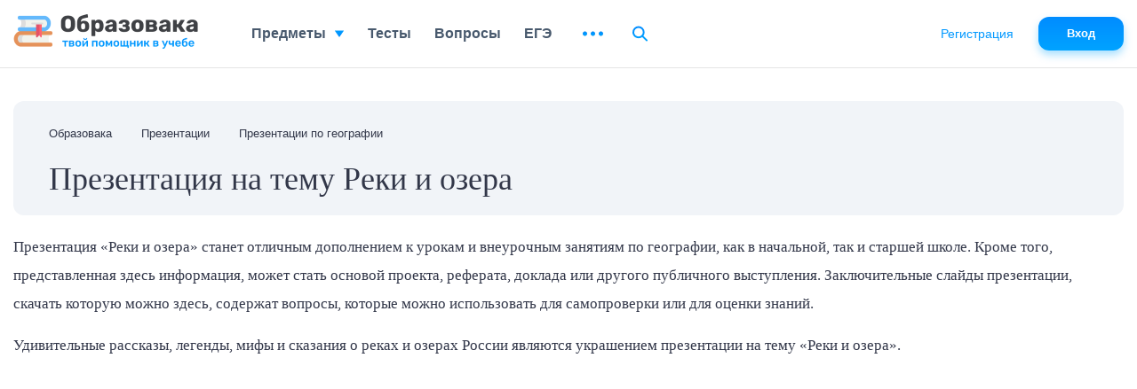

--- FILE ---
content_type: text/html; charset=UTF-8
request_url: https://obrazovaka.ru/ppt/prezentaciya-reki-i-ozjora-skachat
body_size: 31351
content:

<!DOCTYPE html>
<html lang="ru">

<head>
	<meta http-equiv="Content-Type" content="text/html; charset=UTF-8" />
	<meta name="distribution" content="global" />
	<meta name="robots" content="follow, all" />
	<title>Презентация Реки и озера &#8211; скачать</title>

		<meta name="viewport" content="width=device-width, initial-scale=1.0">
	<meta name="referrer" content="origin">
	<link rel="apple-touch-icon" sizes="180x180" href="/apple-touch-icon.png">
	<link rel="icon" type="image/png" sizes="32x32" href="/favicon-32x32.png">
	<link rel="icon" type="image/png" sizes="16x16" href="/favicon-16x16.png">
	<link rel="manifest" href="/site.webmanifest">
	<link rel="mask-icon" href="/safari-pinned-tab.svg" color="#5bbad5">
	<meta name="msapplication-TileColor" content="#2b5797">
	<meta name="theme-color" content="#ffffff">
	<link rel="alternate" type="application/rss+xml" title="RSS 2.0" href="https://obrazovaka.ru/feed" />
	<link rel="alternate" type="text/xml" title="RSS .92" href="https://obrazovaka.ru/feed/rss" />
	<link rel="alternate" type="application/atom+xml" title="Atom 0.3" href="https://obrazovaka.ru/feed/atom" />
	<link rel="pingback" href="https://obrazovaka.ru/xmlrpc.php" />
	<!-- Google tag (gtag.js) -->
	<script async src="https://www.googletagmanager.com/gtag/js?id=G-FWWK3F89CY"></script>
	<script>
		window.dataLayer = window.dataLayer || [];

		function gtag() {
			dataLayer.push(arguments);
		}
		gtag('js', new Date());
		gtag('config', 'G-FWWK3F89CY');
	</script>
	<meta name='robots' content='max-image-preview:large' />
<link rel="alternate" type="application/rss+xml" title="Образовака &raquo; Лента элемента Презентация на тему Реки и озера таксономии Категория" href="https://obrazovaka.ru/ppt/prezentaciya-reki-i-ozjora-skachat/feed" />
<style id='wp-img-auto-sizes-contain-inline-css' type='text/css'>
img:is([sizes=auto i],[sizes^="auto," i]){contain-intrinsic-size:3000px 1500px}
/*# sourceURL=wp-img-auto-sizes-contain-inline-css */
</style>
<link rel='stylesheet' id='theme-style-min-css' href='https://obrazovaka.ru/wp-content/themes/edu/css/style.min.css?ver=1743445298' type='text/css' media='all' />
<link rel="https://api.w.org/" href="https://obrazovaka.ru/wp-json/" /><link rel="EditURI" type="application/rsd+xml" title="RSD" href="https://obrazovaka.ru/xmlrpc.php?rsd" />
	
				<script>window.yaContextCb = window.yaContextCb || []</script><script src="https://yandex.ru/ads/system/context.js" async></script>
		<link rel="preload" href="/wp-content/themes/edu/css/fonts/Rubik-Medium.woff2" as="font" type="font/woff2" crossorigin="anonymous">
	<link rel="preload" href="/wp-content/themes/edu/css/fonts/Inter-Medium.woff2" as="font" type="font/woff2" crossorigin="anonymous">

	<style id='global-styles-inline-css' type='text/css'>
:root{--wp--preset--aspect-ratio--square: 1;--wp--preset--aspect-ratio--4-3: 4/3;--wp--preset--aspect-ratio--3-4: 3/4;--wp--preset--aspect-ratio--3-2: 3/2;--wp--preset--aspect-ratio--2-3: 2/3;--wp--preset--aspect-ratio--16-9: 16/9;--wp--preset--aspect-ratio--9-16: 9/16;--wp--preset--color--black: #000000;--wp--preset--color--cyan-bluish-gray: #abb8c3;--wp--preset--color--white: #ffffff;--wp--preset--color--pale-pink: #f78da7;--wp--preset--color--vivid-red: #cf2e2e;--wp--preset--color--luminous-vivid-orange: #ff6900;--wp--preset--color--luminous-vivid-amber: #fcb900;--wp--preset--color--light-green-cyan: #7bdcb5;--wp--preset--color--vivid-green-cyan: #00d084;--wp--preset--color--pale-cyan-blue: #8ed1fc;--wp--preset--color--vivid-cyan-blue: #0693e3;--wp--preset--color--vivid-purple: #9b51e0;--wp--preset--gradient--vivid-cyan-blue-to-vivid-purple: linear-gradient(135deg,rgb(6,147,227) 0%,rgb(155,81,224) 100%);--wp--preset--gradient--light-green-cyan-to-vivid-green-cyan: linear-gradient(135deg,rgb(122,220,180) 0%,rgb(0,208,130) 100%);--wp--preset--gradient--luminous-vivid-amber-to-luminous-vivid-orange: linear-gradient(135deg,rgb(252,185,0) 0%,rgb(255,105,0) 100%);--wp--preset--gradient--luminous-vivid-orange-to-vivid-red: linear-gradient(135deg,rgb(255,105,0) 0%,rgb(207,46,46) 100%);--wp--preset--gradient--very-light-gray-to-cyan-bluish-gray: linear-gradient(135deg,rgb(238,238,238) 0%,rgb(169,184,195) 100%);--wp--preset--gradient--cool-to-warm-spectrum: linear-gradient(135deg,rgb(74,234,220) 0%,rgb(151,120,209) 20%,rgb(207,42,186) 40%,rgb(238,44,130) 60%,rgb(251,105,98) 80%,rgb(254,248,76) 100%);--wp--preset--gradient--blush-light-purple: linear-gradient(135deg,rgb(255,206,236) 0%,rgb(152,150,240) 100%);--wp--preset--gradient--blush-bordeaux: linear-gradient(135deg,rgb(254,205,165) 0%,rgb(254,45,45) 50%,rgb(107,0,62) 100%);--wp--preset--gradient--luminous-dusk: linear-gradient(135deg,rgb(255,203,112) 0%,rgb(199,81,192) 50%,rgb(65,88,208) 100%);--wp--preset--gradient--pale-ocean: linear-gradient(135deg,rgb(255,245,203) 0%,rgb(182,227,212) 50%,rgb(51,167,181) 100%);--wp--preset--gradient--electric-grass: linear-gradient(135deg,rgb(202,248,128) 0%,rgb(113,206,126) 100%);--wp--preset--gradient--midnight: linear-gradient(135deg,rgb(2,3,129) 0%,rgb(40,116,252) 100%);--wp--preset--font-size--small: 13px;--wp--preset--font-size--medium: 20px;--wp--preset--font-size--large: 36px;--wp--preset--font-size--x-large: 42px;--wp--preset--spacing--20: 0.44rem;--wp--preset--spacing--30: 0.67rem;--wp--preset--spacing--40: 1rem;--wp--preset--spacing--50: 1.5rem;--wp--preset--spacing--60: 2.25rem;--wp--preset--spacing--70: 3.38rem;--wp--preset--spacing--80: 5.06rem;--wp--preset--shadow--natural: 6px 6px 9px rgba(0, 0, 0, 0.2);--wp--preset--shadow--deep: 12px 12px 50px rgba(0, 0, 0, 0.4);--wp--preset--shadow--sharp: 6px 6px 0px rgba(0, 0, 0, 0.2);--wp--preset--shadow--outlined: 6px 6px 0px -3px rgb(255, 255, 255), 6px 6px rgb(0, 0, 0);--wp--preset--shadow--crisp: 6px 6px 0px rgb(0, 0, 0);}:where(.is-layout-flex){gap: 0.5em;}:where(.is-layout-grid){gap: 0.5em;}body .is-layout-flex{display: flex;}.is-layout-flex{flex-wrap: wrap;align-items: center;}.is-layout-flex > :is(*, div){margin: 0;}body .is-layout-grid{display: grid;}.is-layout-grid > :is(*, div){margin: 0;}:where(.wp-block-columns.is-layout-flex){gap: 2em;}:where(.wp-block-columns.is-layout-grid){gap: 2em;}:where(.wp-block-post-template.is-layout-flex){gap: 1.25em;}:where(.wp-block-post-template.is-layout-grid){gap: 1.25em;}.has-black-color{color: var(--wp--preset--color--black) !important;}.has-cyan-bluish-gray-color{color: var(--wp--preset--color--cyan-bluish-gray) !important;}.has-white-color{color: var(--wp--preset--color--white) !important;}.has-pale-pink-color{color: var(--wp--preset--color--pale-pink) !important;}.has-vivid-red-color{color: var(--wp--preset--color--vivid-red) !important;}.has-luminous-vivid-orange-color{color: var(--wp--preset--color--luminous-vivid-orange) !important;}.has-luminous-vivid-amber-color{color: var(--wp--preset--color--luminous-vivid-amber) !important;}.has-light-green-cyan-color{color: var(--wp--preset--color--light-green-cyan) !important;}.has-vivid-green-cyan-color{color: var(--wp--preset--color--vivid-green-cyan) !important;}.has-pale-cyan-blue-color{color: var(--wp--preset--color--pale-cyan-blue) !important;}.has-vivid-cyan-blue-color{color: var(--wp--preset--color--vivid-cyan-blue) !important;}.has-vivid-purple-color{color: var(--wp--preset--color--vivid-purple) !important;}.has-black-background-color{background-color: var(--wp--preset--color--black) !important;}.has-cyan-bluish-gray-background-color{background-color: var(--wp--preset--color--cyan-bluish-gray) !important;}.has-white-background-color{background-color: var(--wp--preset--color--white) !important;}.has-pale-pink-background-color{background-color: var(--wp--preset--color--pale-pink) !important;}.has-vivid-red-background-color{background-color: var(--wp--preset--color--vivid-red) !important;}.has-luminous-vivid-orange-background-color{background-color: var(--wp--preset--color--luminous-vivid-orange) !important;}.has-luminous-vivid-amber-background-color{background-color: var(--wp--preset--color--luminous-vivid-amber) !important;}.has-light-green-cyan-background-color{background-color: var(--wp--preset--color--light-green-cyan) !important;}.has-vivid-green-cyan-background-color{background-color: var(--wp--preset--color--vivid-green-cyan) !important;}.has-pale-cyan-blue-background-color{background-color: var(--wp--preset--color--pale-cyan-blue) !important;}.has-vivid-cyan-blue-background-color{background-color: var(--wp--preset--color--vivid-cyan-blue) !important;}.has-vivid-purple-background-color{background-color: var(--wp--preset--color--vivid-purple) !important;}.has-black-border-color{border-color: var(--wp--preset--color--black) !important;}.has-cyan-bluish-gray-border-color{border-color: var(--wp--preset--color--cyan-bluish-gray) !important;}.has-white-border-color{border-color: var(--wp--preset--color--white) !important;}.has-pale-pink-border-color{border-color: var(--wp--preset--color--pale-pink) !important;}.has-vivid-red-border-color{border-color: var(--wp--preset--color--vivid-red) !important;}.has-luminous-vivid-orange-border-color{border-color: var(--wp--preset--color--luminous-vivid-orange) !important;}.has-luminous-vivid-amber-border-color{border-color: var(--wp--preset--color--luminous-vivid-amber) !important;}.has-light-green-cyan-border-color{border-color: var(--wp--preset--color--light-green-cyan) !important;}.has-vivid-green-cyan-border-color{border-color: var(--wp--preset--color--vivid-green-cyan) !important;}.has-pale-cyan-blue-border-color{border-color: var(--wp--preset--color--pale-cyan-blue) !important;}.has-vivid-cyan-blue-border-color{border-color: var(--wp--preset--color--vivid-cyan-blue) !important;}.has-vivid-purple-border-color{border-color: var(--wp--preset--color--vivid-purple) !important;}.has-vivid-cyan-blue-to-vivid-purple-gradient-background{background: var(--wp--preset--gradient--vivid-cyan-blue-to-vivid-purple) !important;}.has-light-green-cyan-to-vivid-green-cyan-gradient-background{background: var(--wp--preset--gradient--light-green-cyan-to-vivid-green-cyan) !important;}.has-luminous-vivid-amber-to-luminous-vivid-orange-gradient-background{background: var(--wp--preset--gradient--luminous-vivid-amber-to-luminous-vivid-orange) !important;}.has-luminous-vivid-orange-to-vivid-red-gradient-background{background: var(--wp--preset--gradient--luminous-vivid-orange-to-vivid-red) !important;}.has-very-light-gray-to-cyan-bluish-gray-gradient-background{background: var(--wp--preset--gradient--very-light-gray-to-cyan-bluish-gray) !important;}.has-cool-to-warm-spectrum-gradient-background{background: var(--wp--preset--gradient--cool-to-warm-spectrum) !important;}.has-blush-light-purple-gradient-background{background: var(--wp--preset--gradient--blush-light-purple) !important;}.has-blush-bordeaux-gradient-background{background: var(--wp--preset--gradient--blush-bordeaux) !important;}.has-luminous-dusk-gradient-background{background: var(--wp--preset--gradient--luminous-dusk) !important;}.has-pale-ocean-gradient-background{background: var(--wp--preset--gradient--pale-ocean) !important;}.has-electric-grass-gradient-background{background: var(--wp--preset--gradient--electric-grass) !important;}.has-midnight-gradient-background{background: var(--wp--preset--gradient--midnight) !important;}.has-small-font-size{font-size: var(--wp--preset--font-size--small) !important;}.has-medium-font-size{font-size: var(--wp--preset--font-size--medium) !important;}.has-large-font-size{font-size: var(--wp--preset--font-size--large) !important;}.has-x-large-font-size{font-size: var(--wp--preset--font-size--x-large) !important;}
/*# sourceURL=global-styles-inline-css */
</style>
</head>


<body class="desktop">
	<div id="page-wrapper" >
		<div id="page-content" class="pt_presentation " >
			
<div class="full-width" id="content">
    <header id="content-header">
        <div id="breadcrumbs" itemscope="" itemtype="http://schema.org/BreadcrumbList"> <span itemprop="itemListElement" itemscope="" itemtype="http://schema.org/ListItem"><a itemprop="item" href="/"><span itemprop="name">Образовака</span></a><meta itemprop="position" content="1"></span><span itemprop="itemListElement" itemscope="" itemtype="http://schema.org/ListItem"><a itemprop="item" href="/prezentacii"><span itemprop="name">Презентации</span></a><meta itemprop="position" content="2"></span><span itemprop="itemListElement" itemscope="" itemtype="http://schema.org/ListItem"><a itemprop="item" href="https://obrazovaka.ru/ppt/prezentacii-po-geografii-skachat"><span itemprop="name">Презентации по географии</span></a><i> </i><meta itemprop="position" content="3"></span></div>
    </header>
    <div id="content-main">
        <article>
            <div class="page-title">
                <h1>Презентация на тему Реки и озера</h1>
            </div>
            <p>Презентация &laquo;Реки и озера&raquo; станет отличным дополнением к урокам и внеурочным занятиям по географии, как в начальной, так и старшей школе. Кроме того, представленная здесь информация, может стать основой проекта, реферата, доклада или другого публичного выступления. Заключительные слайды презентации, скачать которую можно здесь, содержат вопросы, которые можно использовать для самопроверки или для оценки знаний.</p>
<p>Удивительные рассказы, легенды, мифы и сказания о реках и озерах России являются украшением презентации на тему &laquo;Реки и озера&raquo;.</p>            <div class="ads-block ads-desktop ads-top ads-pres_category" style="display: block; height: 290px;"><!-- Yandex.RTB R-A-188150-39 -->
<div id="yandex_rtb_R-A-188150-39"></div>
<script>window.yaContextCb.push(()=>{
  Ya.Context.AdvManager.render({
    renderTo: 'yandex_rtb_R-A-188150-39',
    blockId: 'R-A-188150-39'
  })
})</script></div><!-noads_start--><script src="https://widget.adplay.ru/fn/launch2281737.js?tag_id=w2281737" async charset="UTF-8" ></script><div style="max-width: 450px; height: auto; margin: 10px auto; overflow: hidden;"><div id="w2281737"></div></div><script src="https://widget.adplay.ru/fn/launch2283642.js" defer charset="UTF-8" ></script><!--noads_end--><div style="display:inline-block;"><ul class="present-list-big"><li><a href="https://obrazovaka.ru/prezentaciya/ozyora-i-reki"><img class="title-ppt-img lazy" alt="Презентация Озёра и реки" title="Презентация Озёра и реки" src="https://obrazovaka.ru/wp-content/themes/edu/img/lazyimg.png" data-original="/wp-content/presentations/slides/15829/prezentaciya-ozyora-i-reki-slide1-300.png"></a><a href="https://obrazovaka.ru/prezentaciya/ozyora-i-reki">Презентация Озёра и реки</a></li><li><a href="https://obrazovaka.ru/prezentaciya/reki-i-ozera"><img class="title-ppt-img lazy" alt="Презентация Реки и озера" title="Презентация Реки и озера" src="https://obrazovaka.ru/wp-content/themes/edu/img/lazyimg.png" data-original="/wp-content/presentations/slides/15830/prezentaciya-reki-i-ozera-slide1-300.png"></a><a href="https://obrazovaka.ru/prezentaciya/reki-i-ozera">Презентация Реки и озера</a></li></ul></div>
        </article>

    </div>
</div>

<div id="headblock">
    <div class="subjects header__subjects">
        <div class="container">
            <form class="form-search form-search_mob form_active" action="/search" method="get" onsubmit="ga('send', 'event', 'search','header', $('.form-search_mob input[name=text]').val());return true;">
                <button type="submit"><svg class="block-show" width="17" height="18" viewBox="0 0 17 18" fill="none" xmlns="http://www.w3.org/2000/svg">
                        <path d="M16 16.5L11 11.5L16 16.5ZM12.6667 7.33333C12.6667 8.09938 12.5158 8.85792 12.2226 9.56565C11.9295 10.2734 11.4998 10.9164 10.9581 11.4581C10.4164 11.9998 9.77339 12.4295 9.06565 12.7226C8.35792 13.0158 7.59938 13.1667 6.83333 13.1667C6.06729 13.1667 5.30875 13.0158 4.60101 12.7226C3.89328 12.4295 3.25022 11.9998 2.70854 11.4581C2.16687 10.9164 1.73719 10.2734 1.44404 9.56565C1.15088 8.85792 1 8.09938 1 7.33333C1 5.78624 1.61458 4.30251 2.70854 3.20854C3.80251 2.11458 5.28624 1.5 6.83333 1.5C8.38043 1.5 9.86416 2.11458 10.9581 3.20854C12.0521 4.30251 12.6667 5.78624 12.6667 7.33333Z" stroke="url(#paint0_linear11mob)" stroke-width="2" stroke-linecap="round" stroke-linejoin="round" />
                        <defs>
                            <linearGradient id="paint0_linear11mob" x1="8.5" y1="1.5" x2="8.5" y2="16.5" gradientUnits="userSpaceOnUse">
                                <stop stop-color="#008CFF" />
                                <stop offset="1" stop-color="#00A3FF" />
                            </linearGradient>
                        </defs>
                    </svg>
                    <svg class="block-hide" width="17" height="17" viewBox="0 0 17 17" fill="none" xmlns="http://www.w3.org/2000/svg">
                        <path d="M16 16L11 11L16 16ZM12.6667 6.83333C12.6667 7.59938 12.5158 8.35792 12.2226 9.06565C11.9295 9.77339 11.4998 10.4164 10.9581 10.9581C10.4164 11.4998 9.77339 11.9295 9.06565 12.2226C8.35792 12.5158 7.59938 12.6667 6.83333 12.6667C6.06729 12.6667 5.30875 12.5158 4.60101 12.2226C3.89328 11.9295 3.25022 11.4998 2.70854 10.9581C2.16687 10.4164 1.73719 9.77339 1.44404 9.06565C1.15088 8.35792 1 7.59938 1 6.83333C1 5.28624 1.61458 3.80251 2.70854 2.70854C3.80251 1.61458 5.28624 1 6.83333 1C8.38043 1 9.86416 1.61458 10.9581 2.70854C12.0521 3.80251 12.6667 5.28624 12.6667 6.83333Z" stroke="url(#paint0_linearsda)" stroke-width="2" stroke-linecap="round" stroke-linejoin="round" />
                        <defs>
                            <linearGradient id="paint0_linearsda" x1="8.5" y1="1" x2="8.5" y2="16" gradientUnits="userSpaceOnUse">
                                <stop stop-color="#00C2FF" />
                                <stop offset="1" stop-color="#00D1FF" />
                            </linearGradient>
                        </defs>
                    </svg>
                </button>
                <input type="text" placeholder="Поиск..." name="text">
                <input type="hidden" name="searchid" value="2349048">
            </form>
            <div class="subjects__block">
                
    <div class="subjects__item subjects__item_algebra">
        <div class="item__top">
            <div class="svg"><svg width="34" height="20" viewBox="0 0 34 20" fill="none" xmlns="http://www.w3.org/2000/svg">
        <path fill-rule="evenodd" clip-rule="evenodd" d="M24.0016 10.0097H27.8818V8.51921H24.0016V10.0097ZM24.0016 12.2201H27.8818V10.7296H24.0016V12.2201ZM22.1751 18.7581H25.6108V17.2676H22.1751V18.7581ZM20.4031 14.3621H18.8884V10.5489L16.7543 6.44208H18.4554L19.6541 8.74903L20.8532 6.44208H22.5546L20.4031 10.5814V14.3621ZM15.9007 11.1151H14.7184V12.2788H13.2037V11.1151H12.0211V9.62457H13.2037V8.46085H14.7184V9.62457H15.9007V11.1151ZM9.61888 14.3621L8.40273 12.0223L7.1867 14.3621H5.48534L7.55211 10.3856L5.50238 6.44208H7.20361L8.4026 8.7489L9.60172 6.44208H11.3029L9.25334 10.3856L11.3202 14.3621H9.61888ZM32.3264 0H1.67371V18.5095H0V20H34V18.5095H32.3264V0Z" fill="#ADC6E9" />
    </svg></div>
            <a href="/algebra" title="Алгебра уроки">
                <span>Алгебра</span>
            </a>
        </div>
        <div class="item__bottom">
                            <a class="item__par item__par_num" href="/algebra/7-klass">7</a>
                            <a class="item__par item__par_num" href="/algebra/8-klass">8</a>
                            <a class="item__par item__par_num" href="/algebra/9-klass">9</a>
                            <a class="item__par item__par_num" href="/algebra/10-klass">10</a>
                            <a class="item__par item__par_num" href="/algebra/11-klass">11</a>
            
            
            
            <a class="item__par" href="/testy/po-algebre" title="Тесты Алгебра">Тесты</a>            <a class="item__par" href="/questions">Вопросы</a>
        </div>
    </div>
    <div class="subjects__item subjects__item_english">
        <div class="item__top">
            <div class="svg"><svg width="29" height="27" viewBox="0 0 29 27" fill="none" xmlns="http://www.w3.org/2000/svg">
        <path fill-rule="evenodd" clip-rule="evenodd" d="M18.6991 7.78449L19.8184 6.66485V5.26195H17.9827V3.67512H23.2408L24.0342 4.46854V6.84879H22.4473V5.26195H21.4052V8.24639L23.7136 10.5548L22.5917 11.677L21.4052 10.4904V12.9828H19.8184V8.90374L18.6991 7.78449ZM14.8444 5.81839C16.2829 5.81839 17.4533 6.98855 17.4533 8.42701V16.3932H21.4909L26.7411 19.6018V16.3932H27.2568C28.1118 16.3932 28.8075 15.6975 28.8075 14.8426V1.55073C28.8075 0.695562 28.1118 0 27.2568 0H13.9651C13.1099 0 12.4141 0.695562 12.4141 1.55073V5.81839H14.8444Z" fill="#87BECF" />
        <path fill-rule="evenodd" clip-rule="evenodd" d="M8.19913 14.1694L7.83984 15.5746H8.55855L8.19913 14.1694Z" fill="#87BECF" />
        <path fill-rule="evenodd" clip-rule="evenodd" d="M7.4274 10.7699H8.96478L11.2436 19.681H9.60586L8.96134 17.1611H7.43124L6.78698 19.681H5.14897L7.4274 10.7699ZM1.5506 23.2696H2.06619V26.4782L7.31636 23.2696H14.8422C15.6974 23.2696 16.3932 22.574 16.3932 21.719V8.4272C16.3932 7.57203 15.6974 6.87646 14.8422 6.87646H1.5506C0.695562 6.87646 0 7.57203 0 8.4272V21.719C0 22.574 0.695562 23.2696 1.5506 23.2696Z" fill="#87BECF" />
    </svg></div>
            <a href="/english" title="Английский язык уроки">
                <span>Английский язык</span>
            </a>
        </div>
        <div class="item__bottom">
                            <a class="item__par item__par_num" href="/english/5-klass">5</a>
                            <a class="item__par item__par_num" href="/english/6-klass">6</a>
                            <a class="item__par item__par_num" href="/english/7-klass">7</a>
                            <a class="item__par item__par_num" href="/english/8-klass">8</a>
                            <a class="item__par item__par_num" href="/english/9-klass">9</a>
            
            
            
            <a class="item__par" href="/testy/po-angliyskomu" title="Тесты Английский язык">Тесты</a>            <a class="item__par" href="/questions">Вопросы</a>
        </div>
    </div>
    <div class="subjects__item subjects__item_biology">
        <div class="item__top">
            <div class="svg"><svg width="26" height="26" viewBox="0 0 26 26" fill="none" xmlns="http://www.w3.org/2000/svg">
        <path fill-rule="evenodd" clip-rule="evenodd" d="M15.9572 9.22952C15.9572 11.1958 15.2209 13.0446 13.8838 14.4352C12.5465 15.8259 10.7687 16.5919 8.8783 16.5919C6.98732 16.5919 5.20956 15.826 3.87259 14.4354C2.53551 13.0447 1.79914 11.1958 1.79914 9.22952C1.79914 7.26321 2.53551 5.41442 3.87259 4.0236C5.20989 2.63301 6.98754 1.86717 8.8783 1.86717C10.7688 1.86717 12.5466 2.63301 13.8839 4.0236C15.2209 5.4143 15.9572 7.26309 15.9572 9.22952ZM17.753 9.22969C17.753 6.76456 16.8299 4.44673 15.1537 2.70344C13.4772 0.960047 11.2487 0 8.87855 0C6.50817 0 4.27964 0.960047 2.60332 2.70356C0.927011 4.44696 0.00390625 6.76468 0.00390625 9.22969C0.00390625 11.6948 0.927011 14.0125 2.60332 15.7561C4.27941 17.4993 6.50806 18.4594 8.87855 18.4594C10.9467 18.4594 12.9071 17.7278 14.4869 16.383L15.709 17.654C15.6111 17.9086 15.5602 18.1738 15.5663 18.4323C15.5555 18.9296 15.7361 19.3867 16.0886 19.7541L16.0956 19.7469C16.3454 20.022 17.3423 21.0588 21.5716 25.4574C21.9249 25.8238 22.3675 26.0125 22.8218 25.9994C22.8363 25.9997 22.8508 25.9999 22.8653 25.9999C23.4009 25.9998 23.9418 25.7556 24.3555 25.325C24.7777 24.8861 25.0135 24.3098 25.0036 23.7422C25.0118 23.2491 24.8315 22.7959 24.4815 22.431C24.0362 21.9632 19.4062 17.1501 18.997 16.7291C18.6439 16.3627 18.2056 16.1747 17.7482 16.1858C17.4885 16.1802 17.228 16.2333 16.9802 16.3352L15.7566 15.0624C17.0496 13.4198 17.753 11.381 17.753 9.22969Z" fill="#7495CA" />
        <path fill-rule="evenodd" clip-rule="evenodd" d="M5.07347 7.92567C4.15082 9.28299 4.48848 11.1641 5.15057 12.0691C5.73421 10.5829 6.66506 9.29583 7.86849 8.34465L8.41162 9.08797C6.60121 10.5189 5.62087 12.6151 5.39756 14.8728L6.2907 14.9684C6.33413 14.5291 6.42435 13.9804 6.5984 13.3876C8.07384 13.8512 9.757 13.9767 10.9255 12.9224C13.5027 10.5978 11.9445 4.18025 11.8762 3.25439C11.7252 3.38954 11.0003 4.6025 8.82952 5.5594C7.5205 6.13664 6.09612 6.42141 5.07347 7.92567Z" fill="#7495CA" />
    </svg></div>
            <a href="/biologiya" title="Биология уроки">
                <span>Биология</span>
            </a>
        </div>
        <div class="item__bottom">
                            <a class="item__par item__par_num" href="/biologiya/5-klass">5</a>
                            <a class="item__par item__par_num" href="/biologiya/6-klass">6</a>
                            <a class="item__par item__par_num" href="/biologiya/7-klass">7</a>
                            <a class="item__par item__par_num" href="/biologiya/8-klass">8</a>
                            <a class="item__par item__par_num" href="/biologiya/9-klass">9</a>
                            <a class="item__par item__par_num" href="/biologiya/10-klass">10</a>
                            <a class="item__par item__par_num" href="/biologiya/11-klass">11</a>
            
            
            
            <a class="item__par" href="/testy/po-biologii" title="Тесты Биология">Тесты</a>            <a class="item__par" href="/questions">Вопросы</a>
        </div>
    </div>
    <div class="subjects__item subjects__item_history">
        <div class="item__top">
            <div class="svg"><svg width="28" height="25" viewBox="0 0 28 25" fill="none" xmlns="http://www.w3.org/2000/svg">
        <path fill-rule="evenodd" clip-rule="evenodd" d="M2.94531 1.62827H25.0507V-0.000488281H2.94531V1.62827Z" fill="#D28295" />
        <path fill-rule="evenodd" clip-rule="evenodd" d="M5.63259 12.6797C5.129 12.8453 4.59344 12.9389 4.03516 12.9389V24.9999H5.66756V12.9389C5.66756 12.8493 5.65327 12.7638 5.63259 12.6797Z" fill="#D28295" />
        <path fill-rule="evenodd" clip-rule="evenodd" d="M22.332 12.9389V24.9999H23.9644V12.9389C23.406 12.9389 22.8705 12.8453 22.367 12.6797C22.3462 12.7638 22.332 12.8493 22.332 12.9389Z" fill="#D28295" />
        <path fill-rule="evenodd" clip-rule="evenodd" d="M21.3655 12.2275C20.0042 11.424 19.0434 10.0138 18.8687 8.37012H9.13011C8.95531 10.0138 7.99437 11.424 6.63281 12.2275C6.71076 12.4501 6.75538 12.689 6.75538 12.9388V24.9997H10.2019V11.8529C10.2019 11.4037 10.568 11.0386 11.0181 11.0386C11.4681 11.0386 11.8343 11.4037 11.8343 11.8529V24.9997H16.1645V11.8529C16.1645 11.4037 16.5306 11.0386 16.9807 11.0386C17.4307 11.0386 17.7969 11.4037 17.7969 11.8529V24.9997H21.2429V12.9388C21.2429 12.689 21.2874 12.4501 21.3655 12.2275Z" fill="#D28295" />
        <path fill-rule="evenodd" clip-rule="evenodd" d="M26.1054 7.82743H25.0172C25.0172 7.24787 24.5447 6.77553 23.964 6.77553C23.3831 6.77553 22.9108 7.24787 22.9108 7.82743C22.9108 8.407 23.3831 8.87798 23.964 8.87798V9.96382C22.7831 9.96382 21.8226 9.00557 21.8226 7.82743C21.8226 6.6493 22.7831 5.68969 23.964 5.68969C25.1449 5.68969 26.1054 6.6493 26.1054 7.82743ZM8.61469 5.70069H19.3842V4.61485H8.61469V5.70069ZM4.03533 9.96382V8.87798C4.61606 8.87798 5.0885 8.407 5.0885 7.82743C5.0885 7.24787 4.61606 6.77553 4.03533 6.77553C3.45447 6.77553 2.98216 7.24787 2.98216 7.82743H1.89389C1.89389 6.6493 2.85443 5.68969 4.03533 5.68969C5.21623 5.68969 6.17677 6.6493 6.17677 7.82743C6.17677 9.00557 5.21623 9.96382 4.03533 9.96382ZM4.03529 3.80019C1.81019 3.80019 0 5.60675 0 7.82728C0 10.0465 1.81019 11.853 4.03529 11.853C6.26066 11.853 8.07113 10.0465 8.07113 7.82728V7.28437H19.9289V7.82728C19.9289 10.0465 21.7391 11.853 23.9642 11.853C26.1895 11.853 28 10.0465 28 7.82728C28 5.60675 26.1895 3.80019 23.9642 3.80019V2.71436H4.03529V3.80019Z" fill="#D28295" />
    </svg></div>
            <a href="/istoriya" title="Всеобщая история уроки">
                <span>Всеобщая история</span>
            </a>
        </div>
        <div class="item__bottom">
                            <a class="item__par item__par_num" href="/istoriya/5-klass">5</a>
                            <a class="item__par item__par_num" href="/istoriya/6-klass">6</a>
                            <a class="item__par item__par_num" href="/istoriya/7-klass">7</a>
                            <a class="item__par item__par_num" href="/istoriya/8-klass">8</a>
                            <a class="item__par item__par_num" href="/istoriya/9-klass">9</a>
                            <a class="item__par item__par_num" href="/istoriya/10-klass">10</a>
                            <a class="item__par item__par_num" href="/istoriya/11-klass">11</a>
            
            
            
            <a class="item__par" href="/testy/po-istorii" title="Тесты Всеобщая история">Тесты</a>            <a class="item__par" href="/questions">Вопросы</a>
        </div>
    </div>
    <div class="subjects__item subjects__item_geography">
        <div class="item__top">
            <div class="svg"><svg width="24" height="32" viewBox="0 0 24 32" fill="none" xmlns="http://www.w3.org/2000/svg">
        <path fill-rule="evenodd" clip-rule="evenodd" d="M21.4766 14.2619C21.4766 20.5901 16.3286 25.7382 10.0011 25.7382C8.75019 25.7382 7.52701 25.5349 6.35407 25.1395L6.91872 23.7747C7.89066 24.0902 8.92607 24.2628 10.0011 24.2628C15.5154 24.2628 20.0022 19.7766 20.0022 14.2615C20.0022 10.384 17.7819 7.01724 14.5474 5.35887L15.1134 3.99128C19.0038 5.92867 21.4766 9.87751 21.4766 14.2619ZM16.5371 9.94979L16.02 9.07941L15.9367 8.50815L15.3007 7.43492C16.3599 8.41228 16.6191 8.69235 16.8769 9.20239L16.5371 9.94979ZM16.875 10.581L16.8287 10.1014L17.1263 9.46797C18.003 10.8116 18.5227 12.408 18.5544 14.1186L18.4076 15.0974L17.3048 13.5727L17.0311 12.3259L17.0456 11.0084L16.875 10.581ZM5.77103 7.11198L5.32407 6.75455C5.73797 6.49603 6.17435 6.27241 6.62792 6.08252L7.78763 6.99945L8.04681 7.10048L8.16054 6.98794L7.19389 5.87108C8.07591 5.5746 9.02007 5.41354 10.0026 5.41354C10.6585 5.41354 11.2998 5.4864 11.9147 5.62314L11.9028 5.9889C12.0218 6.08173 12.6592 6.68301 12.6592 6.68301L12.408 7.49507L12.4886 7.97998L11.6741 7.5596L10.8872 6.56135L10.2366 6.29979L9.74208 6.58423L10.4495 6.99178L10.9639 7.36878L10.714 7.91307L9.88093 7.62268L10.2142 7.4107L9.99333 7.07998L9.72489 7.06768L9.53844 7.57864L9.25545 7.69885L9.14966 7.50512L8.40782 8.15096L9.46174 9.1303L9.7315 9.10452L10.0079 7.88292L10.5633 8.32591L10.9877 8.15942L12.4265 9.64206L11.8671 9.70447L11.7547 9.26042L11.1015 9.52503L11.5788 9.99169L11.1702 10.2875L10.6836 10.3125C10.6836 10.3125 9.83729 11.0477 9.20653 13.0753L8.5665 12.3028L7.21505 12.274L6.80776 12.6983L6.67685 13.6303L7.35257 13.9134L8.1526 13.6273L7.89474 14.5031L8.42237 14.5669L8.64188 15.3606L9.15892 15.6846L9.56753 15.7187L10.4575 15.3256L12.0417 15.4549L15.8091 17.3997L15.8408 17.8763L15.2841 18.6518L14.7803 19.8424L13.8969 20.3479L12.8258 21.4724L12.359 21.5613L12.2876 21.8067L10.8978 22.6793L10.5461 23.4843H10.5408L10.2393 22.853L10.2975 22.3139L10.1229 22.1906L10.6426 19.7337L10.0819 19.5161L9.00817 17.8519L9.63365 16.6773L9.4829 15.8701C9.18008 15.8244 8.75428 15.753 8.67494 15.7408C6.93206 14.322 6.10823 13.3969 5.46821 12.3745C5.46557 12.3758 5.46424 12.3774 5.46292 12.3788C4.77 11.2773 4.82422 11.6719 4.61 10.3383L5.77368 7.67227L5.78293 7.10722L5.77103 7.11198ZM14.8514 0.478516L13.0821 4.74882C12.1102 4.43357 11.0761 4.261 10.001 4.261C4.48545 4.261 0 8.74724 0 14.2614C0 18.1394 2.22025 21.5064 5.45342 23.165L3.6841 27.438L5.1506 28.0453L5.74566 26.6088C6.86438 26.9962 8.02277 27.2271 9.2076 27.2983V29.6251H7.20555V31.2119H12.7952V29.6251H10.7944V27.2985C17.6284 26.8867 23.0633 21.1982 23.0633 14.2618C23.0633 9.23334 20.2057 4.70941 15.7216 2.52289L16.3166 1.08574L14.8514 0.478516Z" fill="#73C083" />
    </svg></div>
            <a href="/geografiya" title="География уроки">
                <span>География</span>
            </a>
        </div>
        <div class="item__bottom">
                            <a class="item__par item__par_num" href="/geografiya/5-klass">5</a>
                            <a class="item__par item__par_num" href="/geografiya/6-klass">6</a>
                            <a class="item__par item__par_num" href="/geografiya/7-klass">7</a>
                            <a class="item__par item__par_num" href="/geografiya/8-klass">8</a>
                            <a class="item__par item__par_num" href="/geografiya/9-klass">9</a>
                            <a class="item__par item__par_num" href="/geografiya/10-klass">10</a>
                            <a class="item__par item__par_num" href="/geografiya/11-klass">11</a>
            
            
            
            <a class="item__par" href="/testy/po-geografii" title="Тесты География">Тесты</a>            <a class="item__par" href="/questions">Вопросы</a>
        </div>
    </div>
    <div class="subjects__item subjects__item_geometry">
        <div class="item__top">
            <div class="svg"><svg width="23" height="29" viewBox="0 0 23 29" fill="none" xmlns="http://www.w3.org/2000/svg">
        <path fill-rule="evenodd" clip-rule="evenodd" d="M20.5978 20.354C20.2844 20.6096 20.01 20.9167 19.7877 21.2652C19.3014 22.0293 19.1154 22.9199 19.2338 23.8246H22.9995L20.5978 20.354Z" fill="#9865BA" />
        <path fill-rule="evenodd" clip-rule="evenodd" d="M18.9115 20.7133C19.2093 20.246 19.5851 19.8395 20.0116 19.5026L10.3594 5.55566C9.44134 6.08871 8.39328 6.37266 7.30362 6.37266C7.04355 6.37266 6.78089 6.35588 6.51562 6.32232V20.0563H10.3138V23.8251H18.1873C18.0715 22.728 18.316 21.649 18.9115 20.7133Z" fill="#9865BA" />
        <path fill-rule="evenodd" clip-rule="evenodd" d="M9.76641 4.69852L6.51562 0.000488281V5.27932C7.66901 5.44969 8.80158 5.23802 9.76641 4.69852Z" fill="#9865BA" />
        <path fill-rule="evenodd" clip-rule="evenodd" d="M6.51562 23.8251H9.27359V21.0889H6.51562V23.8251Z" fill="#9865BA" />
        <path fill-rule="evenodd" clip-rule="evenodd" d="M22.5342 29.0001V25.1152H21.494V26.9751L17.9051 25.4727L18.42 26.6769H10.6298L11.1448 25.4727L7.55588 26.9751V25.1152H6.51562V29.0001H7.55588V27.41L11.1448 28.9137L10.6298 27.7095H18.42L17.9051 28.9137L21.494 27.41V29.0001H22.5342Z" fill="#9865BA" />
        <path fill-rule="evenodd" clip-rule="evenodd" d="M5.21297 22.7919H2.0389L3.55376 19.2297L2.34057 19.7408V4.80389L3.55376 5.31499L2.0389 1.75275H5.21297V0.720215H0V1.75275H1.60069L0.0871212 5.31499L1.30032 4.80389V19.7408L0.0871212 19.2297L1.60069 22.7919H0V23.8244H5.21297V22.7919Z" fill="#9865BA" />
    </svg></div>
            <a href="/geometriya" title="Геометрия уроки">
                <span>Геометрия</span>
            </a>
        </div>
        <div class="item__bottom">
                            <a class="item__par item__par_num" href="/geometriya/7-klass">7</a>
                            <a class="item__par item__par_num" href="/geometriya/8-klass">8</a>
                            <a class="item__par item__par_num" href="/geometriya/9-klass">9</a>
                            <a class="item__par item__par_num" href="/geometriya/10-klass">10</a>
                            <a class="item__par item__par_num" href="/geometriya/11-klass">11</a>
            
            
            
            <a class="item__par" href="/testy/po-geometrii" title="Тесты Геометрия">Тесты</a>            <a class="item__par" href="/questions">Вопросы</a>
        </div>
    </div>
    <div class="subjects__item subjects__item_it">
        <div class="item__top">
            <div class="svg"><svg width="29" height="31" viewBox="0 0 29 31" fill="none" xmlns="http://www.w3.org/2000/svg">
        <path d="M28.998 8.21289V6.28711C28.998 5.36602 28.194 4.58789 27.2422 4.58789H20.7852C19.8482 4.58789 19.0859 5.35016 19.0859 6.28711V8.21289H28.998Z" fill="#5F8FDC" />
        <path d="M19.0859 9.91211V22.7129C19.0859 23.6498 19.8482 24.4121 20.7852 24.4121H27.2422C28.194 24.4121 28.998 23.634 28.998 22.7129V9.91211H19.0859ZM24.2606 20.7503C23.8394 20.8758 23.3595 20.6712 23.2009 20.1845C23.0735 19.7573 23.2878 19.2776 23.7673 19.1247C24.2318 18.9834 24.7404 19.2608 24.8469 19.7715C24.9237 20.1822 24.7127 20.603 24.2606 20.7503ZM24.2606 17.1253C23.8398 17.2507 23.3595 17.0462 23.2009 16.5595C23.0735 16.1323 23.2878 15.6526 23.7673 15.4997C24.2318 15.3584 24.7404 15.6358 24.8469 16.1465C24.9237 16.5572 24.7127 16.978 24.2606 17.1253Z" fill="#5F8FDC" />
        <path d="M15.4629 4.58789H1.69922C0.762383 4.58789 0 5.35027 0 6.28711V17.7852C0 18.722 0.762383 19.4844 1.69922 19.4844H15.4629C16.3997 19.4844 17.1621 18.722 17.1621 17.7852V6.28711C17.1621 5.35027 16.3997 4.58789 15.4629 4.58789Z" fill="#5F8FDC" />
        <path d="M13.1387 22.7129H11.2695V21.1836H5.94531V22.7129H4.07617C3.60719 22.7129 3.22656 23.0935 3.22656 23.5625C3.22656 24.0315 3.60719 24.4121 4.07617 24.4121H13.1387C13.6077 24.4121 13.9883 24.0315 13.9883 23.5625C13.9883 23.0935 13.6077 22.7129 13.1387 22.7129Z" fill="#5F8FDC" />
    </svg></div>
            <a href="/informatika" title="Информатика уроки">
                <span>Информатика</span>
            </a>
        </div>
        <div class="item__bottom">
                            <a class="item__par item__par_num" href="/informatika/5-klass">5</a>
                            <a class="item__par item__par_num" href="/informatika/6-klass">6</a>
                            <a class="item__par item__par_num" href="/informatika/7-klass">7</a>
                            <a class="item__par item__par_num" href="/informatika/8-klass">8</a>
                            <a class="item__par item__par_num" href="/informatika/9-klass">9</a>
                            <a class="item__par item__par_num" href="/informatika/10-klass">10</a>
                            <a class="item__par item__par_num" href="/informatika/11-klass">11</a>
            
            
            
            <a class="item__par" href="/testy/po-informatike" title="Тесты Информатика">Тесты</a>            <a class="item__par" href="/questions">Вопросы</a>
        </div>
    </div>
    <div class="subjects__item subjects__item_hist-russia">
        <div class="item__top">
            <div class="svg"><svg width="30" height="30" viewBox="0 0 30 30" fill="none" xmlns="http://www.w3.org/2000/svg">
        <g clip-path="url(#clip012rus)">
            <path d="M29.4766 13.4165V4.9173L27.5638 5.31772C25.3527 5.78057 23.7683 7.73738 23.7683 10.0052V12.0867H19.6032V8.50199H20.7932V6.88956C20.7932 5.75468 20.0603 4.79233 19.044 4.45202V2.15527H17.4686V4.4072L16.0332 6.17983L14.5979 4.4072V2.15527H13.0225V4.45197C12.0062 4.79228 11.2732 5.75463 11.2732 6.8895V8.50194H12.4632V12.0866H8.29814V10.0051C8.29814 7.73727 6.71371 5.78046 4.50264 5.31761L2.58984 4.9173V13.4165C2.58984 16.9715 5.45995 19.8534 9.0005 19.8534H10.3679C9.40102 20.6732 8.78535 21.8981 8.78535 23.2653V23.8619H6.72789L4.39404 19.7609L3.02623 20.5457L6.93967 27.4224L8.30748 26.6375L7.62812 25.4438H10.3607V23.2654C10.3607 21.6754 11.6491 20.3818 13.2326 20.3818V20.3684L14.2483 21.0483L12.6479 25.1678C14.5959 26.8444 17.4706 26.8444 19.4186 25.1678L17.8183 21.0483L18.8339 20.3684V20.3818C20.4174 20.3818 21.7058 21.6754 21.7058 23.2654V25.4438H27.0085C28.3694 25.4438 29.4766 24.332 29.4766 22.9655C29.4766 21.599 28.3694 20.4873 27.0085 20.4873C25.6476 20.4873 24.5404 21.599 24.5404 22.9655C24.5404 23.2816 24.6002 23.5837 24.7081 23.8619H23.2812V23.2654C23.2812 21.8982 22.6655 20.6732 21.6986 19.8534H23.066C26.6065 19.8534 29.4766 16.9715 29.4766 13.4165Z" fill="#6CCEBD" />
        </g>
        <defs>
            <clipPath id="clip012rus">
                <rect width="29.4783" height="29.4783" fill="white" transform="translate(0 0.211914)" />
            </clipPath>
        </defs>
    </svg></div>
            <a href="/istoriya-rossii" title="История России уроки">
                <span>История России</span>
            </a>
        </div>
        <div class="item__bottom">
                            <a class="item__par item__par_num" href="/istoriya-rossii/6-klass">6</a>
                            <a class="item__par item__par_num" href="/istoriya-rossii/7-klass">7</a>
                            <a class="item__par item__par_num" href="/istoriya-rossii/8-klass">8</a>
                            <a class="item__par item__par_num" href="/istoriya-rossii/9-klass">9</a>
                            <a class="item__par item__par_num" href="/istoriya-rossii/10-klass">10</a>
                            <a class="item__par item__par_num" href="/istoriya-rossii/11-klass">11</a>
            
            
            
            <a class="item__par" href="/testy/po-istorii-rossii" title="Тесты История России">Тесты</a>            <a class="item__par" href="/questions">Вопросы</a>
        </div>
    </div>
    <div class="subjects__item subjects__item_math">
        <div class="item__top">
            <div class="svg"><svg width="27" height="31" viewBox="0 0 27 31" fill="none" xmlns="http://www.w3.org/2000/svg">
        <path fill-rule="evenodd" clip-rule="evenodd" d="M16.4609 21.1772H20.5713V17.582H16.4609V21.1772Z" fill="#ADC6E9"/>
        <path fill-rule="evenodd" clip-rule="evenodd" d="M16.4609 16.4346H20.5713V12.8408H16.4609V16.4346Z" fill="#ADC6E9"/>
        <path fill-rule="evenodd" clip-rule="evenodd" d="M25.1836 6.9011L24.0662 10.2754L23.5154 10.6698H21.4617L20.9095 9.91836L22.0269 6.54402L22.5777 6.14966H24.6314L25.1836 6.9011ZM20.5709 25.9195V22.3243H16.4605V25.9195H15.3011V22.3243H11.1907V21.1771H15.3011V17.5819H11.1907V16.4347H15.3011V12.8409H11.1907V11.6937H25.8393V12.8409H21.7304V16.4347H25.8393V17.5819H21.7304V25.9195H20.5709ZM25.8393 4.04443H11.1907C10.5516 4.04443 10.0312 4.55926 10.0312 5.19168V25.9195C10.0312 26.5519 10.5516 27.0668 11.1907 27.0668H25.8393C26.4785 27.0668 26.9988 26.5519 26.9988 25.9195V5.19168C26.9988 4.55926 26.4785 4.04443 25.8393 4.04443Z" fill="#ADC6E9"/>
        <path fill-rule="evenodd" clip-rule="evenodd" d="M4.14659 3.02085C3.71758 3.02085 3.36828 2.67525 3.36828 2.24933C3.36828 1.82485 3.71758 1.47924 4.14659 1.47924C4.57704 1.47924 4.92634 1.82485 4.92634 2.24933C4.92634 2.67525 4.57704 3.02085 4.14659 3.02085ZM0.870459 28.8422H3.86482V27.6949H0.870459V28.8422ZM0.870459 5.13178H2.58649V3.98453H0.870459V5.13178ZM0.870459 6.82519H2.58649V5.67794H0.870459V6.82519ZM0.870459 8.51871H3.86482V7.37146H0.870459V8.51871ZM0.870459 10.2124H2.58649V9.06519H0.870459V10.2124ZM0.870459 11.9062H2.58649V10.7589H0.870459V11.9062ZM0.870459 13.5999H3.86482V12.4526H0.870459V13.5999ZM0.870459 15.2936H2.58649V14.1464H0.870459V15.2936ZM0.870459 16.9868H2.58649V15.8396H0.870459V16.9868ZM0.870459 18.6805H3.86482V17.5333H0.870459V18.6805ZM0.870459 20.3741H2.58649V19.2268H0.870459V20.3741ZM0.870459 22.0678H2.58649V20.9205H0.870459V22.0678ZM0.870459 23.7615H3.86482V22.6143H0.870459V23.7615ZM0.870459 27.149H2.58649V26.0017H0.870459V27.149ZM0.870459 25.4552H2.58649V24.308H0.870459V25.4552ZM7.42359 0.000488281H0.869612C0.389876 0.000488281 0 0.38625 0 0.860922V30.1401C0 30.6147 0.389876 31.0005 0.869612 31.0005H7.42359C7.90332 31.0005 8.2932 30.6147 8.2932 30.1401V0.860922C8.2932 0.38625 7.90332 0.000488281 7.42359 0.000488281Z" fill="#ADC6E9"/>
        <path fill-rule="evenodd" clip-rule="evenodd" d="M23.0965 9.52253L23.8343 7.29688H22.9994L22.2617 9.52253H23.0965Z" fill="#ADC6E9"/>
        </svg></div>
            <a href="/matematika" title="Математика уроки">
                <span>Математика</span>
            </a>
        </div>
        <div class="item__bottom">
                            <a class="item__par item__par_num" href="/matematika/2-klass">2</a>
                            <a class="item__par item__par_num" href="/matematika/3-klass">3</a>
                            <a class="item__par item__par_num" href="/matematika/4-klass">4</a>
                            <a class="item__par item__par_num" href="/matematika/5-klass">5</a>
                            <a class="item__par item__par_num" href="/matematika/6-klass">6</a>
            
            
            
            <a class="item__par" href="/testy/po-matematike" title="Тесты Математика">Тесты</a>            <a class="item__par" href="/questions">Вопросы</a>
        </div>
    </div>
    <div class="subjects__item subjects__item_obsh">
        <div class="item__top">
            <div class="svg"><svg width="29" height="27" viewBox="0 0 29 27" fill="none" xmlns="http://www.w3.org/2000/svg">
        <path fill-rule="evenodd" clip-rule="evenodd" d="M21.4826 17.9836C20.4535 17.5567 19.8386 16.2633 19.8386 16.2633C19.8386 16.2633 21.3124 15.4858 22.3402 15.9114C23.3693 16.337 23.7123 17.868 23.7123 17.868C23.7123 17.868 22.5105 18.4092 21.4826 17.9836ZM13.4135 21.1139C13.6384 20.8128 15.0207 19.1358 17.3838 20.1141C19.7519 21.0949 19.541 23.2598 19.4864 23.6295L13.4135 21.1139ZM18.1221 8.24219C17.868 10.2381 17.4601 12.06 16.9075 13.6659C17.8972 14.1245 18.3723 15.6554 18.3723 15.6554C18.3723 15.6554 17.0752 16.1154 16.055 15.7317C14.8544 18.185 13.2587 19.8137 11.3555 20.5493C11.6871 23.1462 12.8292 25.1002 14.9547 25.9807C19.7686 27.974 24.9242 22.511 28.2389 14.5082C28.9796 12.7194 22.6894 9.42247 18.1221 8.24219Z" fill="#6DACBF" />
        <path fill-rule="evenodd" clip-rule="evenodd" d="M12.1093 6.87537C13.3124 6.87537 14.2882 8.26147 14.2882 8.26147C14.2882 8.26147 13.3124 9.30072 12.1093 9.30072C10.9049 9.30072 9.75635 8.26147 9.75635 8.26147C9.75635 8.26147 10.9049 6.87537 12.1093 6.87537ZM5.69024 6.87537C6.89466 6.87537 8.04444 8.26147 8.04444 8.26147C8.04444 8.26147 6.89466 9.30072 5.69024 9.30072C4.48709 9.30072 3.51136 8.26147 3.51136 8.26147C3.51136 8.26147 4.48709 6.87537 5.69024 6.87537ZM8.89881 15.7677C5.65781 15.7677 5.06323 12.6766 5.06323 12.6766H12.7344C12.7344 12.6766 12.1373 15.7664 8.89881 15.7677ZM17.4223 3.03352C17.4223 -0.0905992 0.375 -0.0905992 0.375 3.03352C0.375 12.3982 3.26408 19.9894 8.89866 19.9894C14.5333 19.9894 17.4223 12.3982 17.4223 3.03352Z" fill="#87BECF" />
    </svg></div>
            <a href="/obschestvoznanie" title="Обществознание уроки">
                <span>Обществознание</span>
            </a>
        </div>
        <div class="item__bottom">
                            <a class="item__par item__par_num" href="/obschestvoznanie/5-klass">5</a>
                            <a class="item__par item__par_num" href="/obschestvoznanie/6-klass">6</a>
                            <a class="item__par item__par_num" href="/obschestvoznanie/7-klass">7</a>
                            <a class="item__par item__par_num" href="/obschestvoznanie/8-klass">8</a>
                            <a class="item__par item__par_num" href="/obschestvoznanie/9-klass">9</a>
                            <a class="item__par item__par_num" href="/obschestvoznanie/10-klass">10</a>
                            <a class="item__par item__par_num" href="/obschestvoznanie/11-klass">11</a>
            
            
            
            <a class="item__par" href="/testy/po-obschestvoznaniyu" title="Тесты Обществознание">Тесты</a>            <a class="item__par" href="/questions">Вопросы</a>
        </div>
    </div>
    <div class="subjects__item subjects__item_world">
        <div class="item__top">
            <div class="svg"><svg width="26" height="26" viewBox="0 0 26 26" fill="none" xmlns="http://www.w3.org/2000/svg">
        <path fill-rule="evenodd" clip-rule="evenodd" d="M9.74947 12.0679H8.81583V6.2243C8.96871 6.19862 9.12276 6.18112 9.28265 6.18112C9.44137 6.18112 9.59659 6.19862 9.74947 6.2243V12.0679ZM8.52293 4.09582L8.23584 2.90771L7.32904 3.12713L7.68849 4.61634L7.69899 4.61401C7.43057 4.89878 7.26952 5.25591 7.26952 5.64455C7.26952 5.83479 7.3092 6.01803 7.38039 6.18842C6.96375 6.46736 6.59963 6.83499 6.30903 7.26915L4.78252 6.15107V5.17772H3.84887V6.62491L5.87138 8.10479C5.69983 8.54712 5.59829 9.02797 5.57378 9.53332H4.18615L3.76835 8.58213L2.91406 8.95677L3.57578 10.467H5.6193C5.69282 10.949 5.83754 11.403 6.04411 11.8138L4.54911 12.9086V14.4491H5.48275V13.3824L6.55644 12.5969C7.23567 13.4186 8.20433 13.9368 9.28269 13.9368C10.361 13.9368 11.3297 13.4186 12.0089 12.5969L13.0826 13.3824V14.4491H14.0163V12.9086L12.5201 11.8138C12.7278 11.403 12.8726 10.949 12.9461 10.467H15.1518L15.733 8.9346L14.86 8.60314L14.5076 9.53332H12.9916C12.9671 9.02797 12.8644 8.54712 12.6928 8.10596L14.7165 6.62491V5.17772H13.7829V6.15107L12.2552 7.26915C11.9646 6.83499 11.6016 6.46736 11.1838 6.18842C11.255 6.01803 11.2959 5.83479 11.2959 5.64455C11.2959 5.25591 11.1336 4.89878 10.8652 4.61401L10.8769 4.61634L11.2363 3.12713L10.3284 2.90771L10.0413 4.09582C9.8067 4.01529 9.55111 3.97094 9.28269 3.97094C9.01427 3.97094 8.75751 4.01529 8.52293 4.09582Z" fill="#4C9C5C" />
        <path fill-rule="evenodd" clip-rule="evenodd" d="M16.5927 9.22933C16.5927 11.1959 15.826 13.0446 14.436 14.4346C13.0449 15.8258 11.1963 16.5914 9.22978 16.5914C7.26329 16.5914 5.41467 15.8258 4.02471 14.4346C2.63358 13.0446 1.86799 11.1959 1.86799 9.22933C1.86799 7.26277 2.63358 5.41409 4.02471 4.02291C5.41467 2.6329 7.26329 1.86729 9.22978 1.86729C11.1963 1.86729 13.0449 2.6329 14.436 4.02291C15.826 5.41409 16.5927 7.26277 16.5927 9.22933ZM25.4558 22.4304C24.9937 21.9624 20.1784 17.1493 19.7524 16.7291C19.386 16.3627 18.9308 16.1759 18.4535 16.1853C18.1839 16.1794 17.9131 16.2331 17.6552 16.3347L16.3831 15.0625C17.7276 13.4193 18.4593 11.3803 18.4593 9.22939C18.4593 6.76449 17.4988 4.44663 15.7553 2.70299C14.0117 0.959353 11.6939 0 9.22908 0C6.76426 0 4.44648 0.959353 2.7029 2.70299C0.960487 4.44663 0 6.76449 0 9.22939C0 11.6943 0.960487 14.0121 2.7029 15.7558C4.44648 17.4994 6.76426 18.4588 9.22908 18.4588C11.38 18.4588 13.4188 17.727 15.062 16.3825L16.333 17.6535C16.2314 17.9079 16.1789 18.174 16.1847 18.4319C16.1731 18.9291 16.361 19.3866 16.7274 19.7543L16.7356 19.7461C16.9947 20.0215 18.0322 21.0579 22.4297 25.4567C22.7973 25.8232 23.2548 26.0122 23.7309 25.9994C23.7461 25.9994 23.7601 25.9994 23.7753 25.9994C24.3331 25.9994 24.8956 25.7555 25.3251 25.3248C25.7651 24.886 26.0102 24.3094 25.9997 23.7422C26.0078 23.2485 25.8199 22.7957 25.4558 22.4304Z" fill="#4C9C5C" />
    </svg></div>
            <a href="/okruzhayushhiy-mir" title="Окружающий мир уроки">
                <span>Окружающий мир</span>
            </a>
        </div>
        <div class="item__bottom">
                            <a class="item__par item__par_num" href="/okruzhayushhiy-mir/1-klass">1</a>
                            <a class="item__par item__par_num" href="/okruzhayushhiy-mir/2-klass">2</a>
                            <a class="item__par item__par_num" href="/okruzhayushhiy-mir/3-klass">3</a>
                            <a class="item__par item__par_num" href="/okruzhayushhiy-mir/4-klass">4</a>
            
            
            
            <a class="item__par" href="/testy/po-okruzhayushhemu-miru" title="Тесты Окружающий мир">Тесты</a>            <a class="item__par" href="/questions">Вопросы</a>
        </div>
    </div>
    <div class="subjects__item subjects__item_russian">
        <div class="item__top">
            <div class="svg"><svg width="28" height="26" viewBox="0 0 28 26" fill="none" xmlns="http://www.w3.org/2000/svg">
        <path fill-rule="evenodd" clip-rule="evenodd" d="M16.3461 20.0158H24.8679V18.9476H16.3461V20.0158ZM16.3461 15.9861H24.8679V14.9179H16.3461V15.9861ZM23.5846 3.11469L23.0183 3.69951C23.1347 4.16015 23.0235 4.66886 22.6757 5.02936L20.903 6.85991H24.8672V7.92806H19.8687L17.0009 10.8895H24.8672V11.9577H16.3454V11.5665L13.1596 14.8564C12.0567 15.994 10.8258 17.006 9.50185 17.8605L8.1171 18.7551C7.98781 18.8392 7.84946 18.9007 7.70983 18.9474H11.6546V20.0155H6.26819C6.00831 20.1958 5.70706 20.2866 5.4058 20.2866C5.10454 20.2866 4.80458 20.1958 4.5447 20.0155H3.1328V18.9474H3.87883C3.79996 18.4547 3.94089 17.9313 4.30938 17.5508L5.06446 16.7724C5.07868 16.5027 5.15626 16.2356 5.28685 15.9859H3.1328V14.9178H5.92168L6.20355 14.4545C6.73495 13.5773 7.33358 12.7454 7.98134 11.9577H3.1328V10.8895H8.92002C8.98467 10.8187 9.04673 10.7453 9.11396 10.6772L10.8801 8.85335C10.6668 8.57563 10.5259 8.25919 10.4586 7.92806H3.1328V6.85991H10.4922C10.5879 6.50207 10.7715 6.16427 11.043 5.88255L13.3186 3.53261C12.1795 2.93044 10.9215 2.56192 9.64149 2.46178H0V24.8102H8.91356C10.4728 24.8102 12.036 25.2014 13.435 25.9411L13.5462 25.9999H14.4525L14.5637 25.9411C15.964 25.2014 17.5272 24.8102 19.0851 24.8102H28V2.46045H23.9595C23.8923 2.70212 23.7695 2.92376 23.5846 3.11469Z" fill="#CBAF85" />
        <path fill-rule="evenodd" clip-rule="evenodd" d="M10.7463 15.6451L8.34664 13.167C7.89152 13.7598 7.46744 14.378 7.07826 15.0202L6.21328 16.4502C6.07881 16.6705 6.0633 16.9362 6.15122 17.1672C6.13441 17.1806 6.11631 17.1939 6.0995 17.21L5.03799 18.3061C4.83629 18.5144 4.83629 18.8522 5.03799 19.0619C5.13884 19.166 5.27202 19.2181 5.4039 19.2181C5.53707 19.2181 5.66895 19.166 5.7698 19.0619L6.83131 17.9657C6.84682 17.9496 6.85975 17.931 6.87397 17.9123C7.09636 18.0031 7.35366 17.9857 7.56699 17.8482L8.95174 16.9549C9.57364 16.553 10.1723 16.1151 10.7463 15.6451Z" fill="#CBAF85" />
        <path fill-rule="evenodd" clip-rule="evenodd" d="M21.3224 3.18474L20.4147 2.24743L21.5603 1.06445C21.6469 1.0698 21.8784 1.17127 22.1214 1.42229C22.3645 1.6733 22.4628 1.9123 22.4679 2.00176L21.3224 3.18474ZM22.8527 0.666919C22.1545 -0.0527493 21.3296 -0.208967 20.8474 0.28906L19.6488 1.52812C19.5699 1.50942 19.4859 1.52144 19.4148 1.56817C19.0967 1.26108 18.5524 1.11821 17.9486 1.18631C17.2995 1.25974 16.6905 1.5615 16.2315 2.03549L11.7748 6.6379C11.3339 7.0932 11.3339 7.83423 11.7748 8.28953L12.5066 7.53381C12.4691 7.49509 12.4691 7.431 12.5066 7.39228L16.9621 2.79121C17.5956 2.1383 18.4464 2.19438 18.67 2.31855C18.67 2.31855 9.28326 12.0334 9.01562 12.3458L11.5433 14.9561C11.8459 14.6798 12.142 14.3954 12.4277 14.1003L21.9438 4.27327C22.0226 4.19182 22.0446 4.07967 22.0188 3.97552L23.2186 2.7378C23.7009 2.23977 23.5496 1.38792 22.8527 0.666919Z" fill="#CBAF85" />
    </svg></div>
            <a href="/russkiy-yazyk" title="Русский язык уроки">
                <span>Русский язык</span>
            </a>
        </div>
        <div class="item__bottom">
                            <a class="item__par item__par_num" href="/russkiy-yazyk/1-klass">1</a>
                            <a class="item__par item__par_num" href="/russkiy-yazyk/2-klass">2</a>
                            <a class="item__par item__par_num" href="/russkiy-yazyk/3-klass">3</a>
                            <a class="item__par item__par_num" href="/russkiy-yazyk/4-klass">4</a>
                            <a class="item__par item__par_num" href="/russkiy-yazyk/5-klass">5</a>
                            <a class="item__par item__par_num" href="/russkiy-yazyk/6-klass">6</a>
                            <a class="item__par item__par_num" href="/russkiy-yazyk/7-klass">7</a>
                            <a class="item__par item__par_num" href="/russkiy-yazyk/8-klass">8</a>
                            <a class="item__par item__par_num" href="/russkiy-yazyk/9-klass">9</a>
                            <a class="item__par item__par_num" href="/russkiy-yazyk/10-klass">10</a>
                            <a class="item__par item__par_num" href="/russkiy-yazyk/11-klass">11</a>
            
                            <a class="item__par item__par_click" href="">
                    <span>Словари и справочники</span>
                    <svg width="7" height="5" viewBox="0 0 7 5" fill="none" xmlns="http://www.w3.org/2000/svg">
                        <path d="M3.5 5L0.0358976 0.5L6.9641 0.5L3.5 5Z" fill="#CBAF85"></path>
                    </svg>
                </a>

                                    <a class="item__par item__par_hide" href="/udarenie">Словарь ударений</a>
                                    <a class="item__par item__par_hide" href="/kak-pishetsya">Орфографические трудности</a>
                                    <a class="item__par item__par_hide" href="/morfologicheskiy-razbor-slova">Морфологический разбор слов</a>
                                    <a class="item__par item__par_hide" href="/foneticheskiy-razbor-slova">Фонетический разбор слов</a>
                                    <a class="item__par item__par_hide" href="/koren-slova">Корень слова</a>
                                    <a class="item__par item__par_hide" href="/proverochnoe-slovo">Проверочное слово</a>
                                    <a class="item__par item__par_hide" href="/zapyataya">Как выделить запятыми</a>
                            
            
            <a class="item__par" href="/testy/po-russkomu-yazyku" title="Тесты Русский язык">Тесты</a>            <a class="item__par" href="/questions">Вопросы</a>
        </div>
    </div>
    <div class="subjects__item subjects__item_chemist">
        <div class="item__top">
            <div class="svg"><svg width="16" height="24" viewBox="0 0 16 24" fill="none" xmlns="http://www.w3.org/2000/svg">
        <path fill-rule="evenodd" clip-rule="evenodd" d="M5.6361 9.49248V1.2806H10.2102V9.49248C10.5081 9.70261 12.8027 10.4131 13.9975 13.1137H10.742C8.33211 13.1137 7.82601 14.7598 5.10438 14.7598H1.36413C1.99622 10.7882 5.44925 9.64399 5.6361 9.49248ZM6.4469 17.6433H9.40023V16.7891H6.4469V17.6433ZM6.4469 20.5253H9.40023V19.6711H6.4469V20.5253ZM7.83925 23.7014C7.90224 23.7019 8.03357 23.7014 8.05172 23.7011C12.3557 23.632 15.8472 20.0898 15.8472 15.7796C15.8472 12.7935 14.1474 10.0466 11.4919 8.70496V1.28127H12.3632V0H3.48399V1.28127H4.35526V8.70496C1.69982 10.0466 0 12.7935 0 15.7796C0 20.108 3.52136 23.6618 7.83925 23.7014Z" fill="#C68C6A" />
    </svg></div>
            <a href="/himiya" title="Химия уроки">
                <span>Химия</span>
            </a>
        </div>
        <div class="item__bottom">
                            <a class="item__par item__par_num" href="/himiya/8-klass">8</a>
                            <a class="item__par item__par_num" href="/himiya/9-klass">9</a>
                            <a class="item__par item__par_num" href="/himiya/10-klass">10</a>
                            <a class="item__par item__par_num" href="/himiya/11-klass">11</a>
            
            
            
            <a class="item__par" href="/testy/po-himii" title="Тесты Химия">Тесты</a>            <a class="item__par" href="/questions">Вопросы</a>
        </div>
    </div>
    <div class="subjects__item subjects__item_physics">
        <div class="item__top">
            <div class="svg"><svg width="24" height="27" viewBox="0 0 24 27" fill="none" xmlns="http://www.w3.org/2000/svg">
        <path fill-rule="evenodd" clip-rule="evenodd" d="M13.1131 7.83852L13.1762 7.87379C14.5422 8.63716 15.2958 9.05822 17.1669 10.4968L17.1954 10.9012C17.2903 12.2068 17.4204 13.9939 17.1608 16.3204C17.0961 16.3749 17.0257 16.4361 16.948 16.5037C16.2447 17.1154 14.9364 18.2535 12.0286 19.5115L11.7747 19.3967C10.7835 18.9529 8.94031 18.1276 6.76251 16.4444C6.75268 16.1128 6.74203 15.7987 6.73184 15.4949C6.66748 13.5893 6.62095 12.2114 6.89065 10.1832C8.56006 9.09384 10.2148 8.2208 12.2524 7.35422C12.5694 7.53454 12.8526 7.69288 13.1131 7.83852ZM4.1956 12.8799L4.25197 12.8187C4.25197 12.8187 4.32976 11.7044 4.36275 11.3375L4.42004 10.7028L3.97069 11.1476C2.44135 12.6612 -0.98057 16.5329 0.269225 19.7855C1.09837 21.9429 3.59217 22.422 5.53811 22.444L5.87577 22.4477L5.36749 21.0561L5.21076 21.051C3.33508 20.9906 2.1287 20.4509 1.62482 19.4467C1.05022 18.3014 1.4586 16.6017 2.77495 14.6579L2.95738 14.8401C4.9899 16.8692 6.59784 18.4747 10.3586 20.1581C9.85133 20.3313 9.53266 20.4194 8.81094 20.6195C8.55327 20.6907 8.24305 20.7768 7.85412 20.8861C7.80064 20.7482 7.72655 20.5572 7.57631 20.0513L7.55246 19.9713L5.83653 18.7859L5.98029 19.3829C6.13702 20.0336 6.29665 20.5921 6.48278 21.1405L6.6402 21.5525C6.92137 22.2912 7.10727 22.7792 7.52989 23.5439L7.60143 23.6731C8.83536 25.8185 10.3945 27 11.9915 27C13.6013 27 15.1666 25.8104 16.3987 23.6504L16.5681 23.3536C16.5681 23.3536 15.4382 23.1699 15.2767 23.1378L15.1178 23.1063L15.0341 23.2471C14.1242 24.7796 13.0796 25.5896 12.0133 25.5898C10.6905 25.5898 9.397 24.372 8.36841 22.16C11.5553 21.335 13.3388 20.7192 16.8402 18.3856C16.6968 19.1191 16.4236 20.0334 16.2224 20.7072L16.1848 20.8335C15.9098 20.781 15.6512 20.7255 15.3737 20.6597L15.2936 20.6406L13.4155 21.5561L14.0098 21.727C15.1379 22.0515 16.8494 22.4383 18.5952 22.4383C20.4441 22.4383 22.8326 21.9817 23.7121 19.8042C24.4126 18.0467 23.7195 16.3134 22.8662 14.702L22.6997 14.3873L22.42 14.7453C22.0769 15.1853 22.0731 15.1896 21.8689 15.4181L21.7613 15.5385L21.8344 15.6833C22.6346 17.2672 22.827 18.4762 22.4224 19.3795C21.7657 20.8461 19.6398 21.0652 18.4312 21.0652C18.1492 21.0652 17.8639 21.0531 17.5828 21.0295C18.4863 17.6197 18.8105 15.9071 18.6007 11.6931C19.0209 12.0734 19.2897 12.3484 20.0273 13.1034L20.3692 13.4533L20.3624 13.4616C20.2695 13.5758 20.1141 13.7668 19.7976 14.1099L19.7416 14.1706L19.5832 16.2737L20.0246 15.8419C23.2166 12.7188 24.6046 9.50699 23.7374 7.2505C23.0615 5.49265 21.1324 4.50758 18.453 4.54496L18.1196 4.54978C18.1196 4.54978 18.5219 5.60045 18.5873 5.78723L18.641 5.94087L18.8014 5.94358C20.6109 5.97484 21.837 6.51499 22.3471 7.50582C22.9416 8.66134 22.5388 10.3749 21.2132 12.3336C18.4826 9.59657 17.6594 9.07688 15.8627 7.94275C15.3616 7.62666 14.7408 7.2351 13.9677 6.72164C14.7113 6.4816 15.151 6.38345 15.9343 6.20877L16.1664 6.15669C16.2223 6.31974 16.3316 6.65111 16.417 6.9384L16.4407 7.01834L18.1566 8.21053L18.0419 7.63677C17.7194 6.02375 15.7418 0 11.9599 0C10.9916 0 9.14188 0.435759 7.63187 3.35347L7.48185 3.64347L8.02323 3.73116C8.54968 3.81697 8.57017 3.82038 8.7445 3.86023L8.91361 3.89891L8.99777 3.74503C9.58001 2.6805 10.5692 1.41143 11.9751 1.41143C13.3469 1.41143 14.6651 2.64617 15.689 4.88915C12.232 5.82626 10.5951 6.56542 7.19513 8.42741C7.35302 7.6832 7.48799 7.23099 7.72875 6.42412L7.80874 6.15587C8.07949 6.20736 8.36644 6.26848 8.61983 6.32832L8.69935 6.34724L10.5766 5.43458L9.98538 5.26225C8.35221 4.78665 6.83757 4.54543 5.48371 4.54543C3.05588 4.54543 1.27929 5.3329 0.481518 6.76255C-0.303525 8.16939 -0.0722492 10.1318 1.13263 12.2882L1.30106 12.5894L1.63998 12.1607C1.995 11.7118 1.99975 11.706 2.14525 11.5446L2.2595 11.418L2.17534 11.2691C1.30742 9.7301 1.12847 8.41789 1.65781 7.47432C2.22037 6.47091 3.57342 5.9183 5.46797 5.9183C5.78397 5.9183 6.11758 5.93382 6.45974 5.96426C5.34723 9.55542 5.22488 11.7601 5.38381 15.2898C4.97173 14.9158 4.72031 14.6583 3.95865 13.8777L3.62482 13.5359L3.63199 13.5271C3.73027 13.407 3.89475 13.2061 4.1956 12.8799Z" fill="#5F8FDC" />
        <path fill-rule="evenodd" clip-rule="evenodd" d="M11.9961 17.0271C13.9139 17.0271 15.4687 15.4482 15.4687 13.5006C15.4687 11.5529 13.9139 9.97412 11.9961 9.97412C10.0781 9.97412 8.52344 11.5529 8.52344 13.5006C8.52344 15.4482 10.0781 17.0271 11.9961 17.0271Z" fill="#5F8FDC" />
    </svg></div>
            <a href="/fizika" title="Физика уроки">
                <span>Физика</span>
            </a>
        </div>
        <div class="item__bottom">
                            <a class="item__par item__par_num" href="/fizika/7-klass">7</a>
                            <a class="item__par item__par_num" href="/fizika/8-klass">8</a>
                            <a class="item__par item__par_num" href="/fizika/9-klass">9</a>
                            <a class="item__par item__par_num" href="/fizika/10-klass">10</a>
                            <a class="item__par item__par_num" href="/fizika/11-klass">11</a>
            
            
            
            <a class="item__par" href="/testy/po-fizike" title="Тесты Физика">Тесты</a>            <a class="item__par" href="/questions">Вопросы</a>
        </div>
    </div>
    <div class="subjects__item subjects__item_literature">
        <div class="item__top">
            <div class="svg"><svg width="30" height="23" viewBox="0 0 30 23" fill="none" xmlns="http://www.w3.org/2000/svg">
        <path fill-rule="evenodd" clip-rule="evenodd" d="M15.0044 7.27344L14.3125 10.0014H15.6963L15.0044 7.27344Z" fill="#E3C868" />
        <path fill-rule="evenodd" clip-rule="evenodd" d="M24.9986 18.7089H19.1769C17.9148 18.7089 16.6486 19.0181 15.5148 19.6032L15.3986 19.6632H14.5972L14.481 19.6032C13.3472 19.0181 12.081 18.7089 10.8188 18.7089H4.99857V17.619H10.8188C12.208 17.619 13.6013 17.9487 14.8553 18.5733H15.1405C16.3959 17.9487 17.7878 17.619 19.1769 17.619H24.9986V18.7089ZM14.2181 3.77186H15.7884L18.5694 14.7342L18.4275 14.7707H16.9046L16.11 11.6365H13.8965L13.1019 14.7707H11.4275L14.2181 3.77186ZM27.7027 18.7087H26.6216V0H18.5527C17.3095 0.091685 16.0865 0.461422 15 1.07175C13.9122 0.461422 12.6905 0.091685 11.4459 0H3.37838V18.7087H2.2973V1.36165H0V21.9101H11.8959C12.1824 21.9101 12.4568 22.025 12.6595 22.2293L13.1081 22.6808C13.3108 22.8852 13.5851 23 13.8716 23H16.127C16.4135 23 16.6878 22.8852 16.8919 22.6808L17.3392 22.2293C17.5419 22.025 17.8162 21.9101 18.1041 21.9101H30V1.36165H27.7027V18.7087Z" fill="#E3C868" />
    </svg></div>
            <a href="/literatura" title="Литература уроки">
                <span>Литература</span>
            </a>
        </div>
        <div class="item__bottom">
                            <a class="item__par item__par_num" href="/literatura/5-klass">5</a>
                            <a class="item__par item__par_num" href="/literatura/6-klass">6</a>
                            <a class="item__par item__par_num" href="/literatura/7-klass">7</a>
                            <a class="item__par item__par_num" href="/literatura/8-klass">8</a>
                            <a class="item__par item__par_num" href="/literatura/9-klass">9</a>
                            <a class="item__par item__par_num" href="/literatura/10-klass">10</a>
                            <a class="item__par item__par_num" href="/literatura/11-klass">11</a>
            
            
                                                <a class="item__par" href="/biografii">Биографии</a>
                                    <a class="item__par" href="/books">Краткие содержания</a>
                                    <a class="item__par" href="/analiz-stihotvoreniya">Анализ стихотворений</a>
                                    <a class="item__par" href="/sochineniya">Сочинения</a>
                                    <a class="item__par" href="/analiz-proizvedeniy">Анализ произведений</a>
                                    <a class="item__par" href="/biblioteka">Библиотека</a>
                                    <a class="item__par" href="/ochen-kratkoe-soderzhanie">Самые краткие содержания</a>
                                    <a class="item__par" href="/chitatelskiy-dnevnik">Читательский дневник</a>
                            
            <a class="item__par" href="/testy/po-literature" title="Тесты Литература">Тесты</a>            <a class="item__par" href="/questions">Вопросы</a>
        </div>
    </div>
    <div class="subjects__item subjects__item_reading">
        <div class="item__top">
            <div class="svg"><svg width="29" height="29" viewBox="0 0 29 29" fill="none" xmlns="http://www.w3.org/2000/svg">
        <path d="M7.73316 6.28332V4.34999C7.73316 4.08307 7.51675 3.86666 7.24984 3.86666H0.483323C0.21641 3.86666 0 4.08307 0 4.34999V6.28332H7.73316Z" fill="#D28295" />
        <path d="M0 7.25003V23.2H7.73316V7.25003H0ZM5.79987 13.5334H1.93329C1.66638 13.5334 1.44997 13.3169 1.44997 13.05V9.18337C1.44997 8.91645 1.66638 8.70003 1.93329 8.70003H5.79987C6.06678 8.70003 6.28319 8.91645 6.28319 9.18337V13.05C6.28319 13.3169 6.06678 13.5334 5.79987 13.5334Z" fill="#D28295" />
        <path d="M0 26.0999V28.5166C0 28.7835 0.21641 28.9999 0.483323 28.9999H7.24984C7.51675 28.9999 7.73316 28.7835 7.73316 28.5166V26.0999H0Z" fill="#D28295" />
        <path d="M0 24.1666H7.73316V25.1333H0V24.1666Z" fill="#D28295" />
        <path d="M8.69968 24.1666H14.9829V25.1333H8.69968V24.1666Z" fill="#D28295" />
        <path d="M14.9829 1.93333V0.483333C14.9829 0.216414 14.7665 0 14.4995 0H9.183C8.91609 0 8.69968 0.216414 8.69968 0.483333V1.93333H14.9829Z" fill="#D28295" />
        <path d="M8.69968 5.31671H14.9829V23.2H8.69968V5.31671Z" fill="#D28295" />
        <path d="M8.69968 26.0999V28.5166C8.69968 28.7835 8.91609 28.9999 9.183 28.9999H14.4995C14.7665 28.9999 14.9829 28.7835 14.9829 28.5166V26.0999H8.69968Z" fill="#D28295" />
        <path d="M8.69968 2.89999H14.9829V4.34999H8.69968V2.89999Z" fill="#D28295" />
        <path d="M15.9381 10.0089L16.1967 11.0018L24.3821 8.81897L24.1232 7.82611L15.9381 10.0089Z" fill="#D28295" />
        <path d="M19.9771 25.4925L28.1622 23.3097L27.6439 21.3228L19.4584 23.5056L19.9771 25.4925Z" fill="#D28295" />
        <path d="M27.4 20.3875L24.6263 9.75418L16.4408 11.937L19.2144 22.5703L27.4 20.3875Z" fill="#D28295" />
        <path d="M15.694 9.07361L23.8789 6.89106L23.1851 4.22919C23.1136 3.97148 22.8502 3.81737 22.5906 3.88132L15.3408 5.81465C15.0847 5.88475 14.932 6.14695 14.9974 6.40419L15.694 9.07361Z" fill="#D28295" />
        <path d="M28.4062 24.245L20.2207 26.4278L20.7972 28.6375C20.8307 28.7621 20.9124 28.8683 21.0245 28.9325C21.0974 28.9766 21.1809 29 21.2661 29C21.3084 29 21.3506 28.995 21.3917 28.9856L28.6415 27.0523C28.8976 26.9822 29.0503 26.7197 28.9849 26.4625L28.4062 24.245Z" fill="#D28295" />
    </svg></div>
            <a href="/chtenie" title="Чтение уроки">
                <span>Чтение</span>
            </a>
        </div>
        <div class="item__bottom">
                            <a class="item__par item__par_num" href="/chtenie/1-klass">1</a>
                            <a class="item__par item__par_num" href="/chtenie/2-klass">2</a>
                            <a class="item__par item__par_num" href="/chtenie/3-klass">3</a>
                            <a class="item__par item__par_num" href="/chtenie/4-klass">4</a>
            
            
            
            <a class="item__par" href="/testy/po-chteniyu" title="Тесты Чтение">Тесты</a>            <a class="item__par" href="/questions">Вопросы</a>
        </div>
    </div>
            </div>
            <div class="subjects__close"><span>закрыть</span><svg width="34" height="34" viewBox="0 0 34 34" fill="none" xmlns="http://www.w3.org/2000/svg">
                    <rect width="34" height="34" rx="12.75" fill="#ECF3FC" />
                    <path d="M11.8242 11.8262L22.172 22.174M11.8242 22.174L22.172 11.8262L11.8242 22.174Z" stroke="#0194FF" stroke-width="2" stroke-linecap="round" stroke-linejoin="round" />
                </svg>
            </div>
            <div class="header__dop-menu_mob">
                <style>
    /*.header__dop-menu {
        width: 215px;
    }


    .add_items__block {
        margin: 3px 0px;
    }

    .add__item {
        display: flex;
        align-items: center;
        justify-content: flex-start;
        border-bottom: 1px solid #f1f4f8;
        height: 40px;
        margin: 0px;
    }

    .add__item a {
        color: #2196f3;
        margin: 0px;
        font-weight: 600;
        text-decoration: none;
        font-size: 16px;
    }

    .add__item .svg {
        max-width: 43px;
        width: 100%;
        display: flex;
        align-items: center;
        margin-left: 15px;
    }

    @media screen and (max-width:576px) {
        .subjects .item__top .svg {
            max-width: 48px;
        }

        .add__item {
            border-bottom: 0px;
        }

        .add__item a {
            margin: 0px 0px;
        }

        .add__item .svg {
            max-width: 38px;
            margin-left: 15px;
        }
    }*/
</style>
<div class="add_items__block">

    

    <div class="add__item">
        <div class="svg">
            <svg width="22" height="22" viewBox="0 0 29 29" fill="none" xmlns="http://www.w3.org/2000/svg">
                <path fill="#ff5722" stroke="none" d="M16.3 21.2 L15.05 19.7 15.4 27.8 16.1 27.8 16.3 21.2 M12.7 27.75 L12.75 27.75 12.7 25.35 12.7 27.75 M12.6 21.15 L12.6 21.2 13.5 20.05 12.6 21.15 M13.8 19.7 L13.75 21.6 13.85 19.65 13.8 19.7 M13.75 21.6 L13.8 19.7 13.5 20.05 12.6 21.2 12.7 25.35 12.75 27.75 13.3 27.75 13.75 21.6 M16.3 6 Q16.4 4.9 15.8 4.4 15.15 3.75 14.35 3.8 13.55 3.75 12.9 4.4 12.35 4.9 12.45 6 12.55 7.05 12.9 7.8 13.3 8.5 14.25 8.5 14.35 8.5 14.4 8.5 L14.5 8.5 Q15.4 8.5 15.8 7.8 16.25 7.05 16.3 6 M11.55 11.4 L11.35 10.2 Q11.35 10.15 11.4 10.1 L3.2 9.5 3.25 10.5 11.55 11.4 M11.35 10.2 L11.55 11.4 12.2 15.7 10.3 19.85 7 25.35 8 26 11.25 20.5 13.6 17.4 15.25 17.4 17.6 20.5 20.9 26 21.85 25.35 18.6 19.85 16.7 15.7 17.3 11.4 17.5 10.2 Q17.5 10.15 17.45 10.1 14.65 9.45 11.4 10.1 11.35 10.15 11.35 10.2 M25.65 10.5 L25.7 9.5 17.6 10.1 17.45 10.1 Q17.5 10.15 17.5 10.2 L17.3 11.4 25.65 10.5 Z" />
                <path stroke="#ff5722" stroke-width="1.2" stroke-linejoin="round" stroke-linecap="round" fill="none" d="M3.9 5.85 Q4.3 5.4 4.8 4.9 8.85 0.85 14.5 0.85 20.15 0.85 24.2 4.9 26.15 6.8 27.1 9.1 28.25 11.6 28.25 14.6 28.25 17.6 27.1 20.15 26.15 22.4 24.2 24.3 20.15 28.3 14.5 28.3 8.85 28.3 4.8 24.3 0.8 20.25 0.8 14.6 0.8 9.65 3.85 5.95 3.8515625 5.8984375 3.9 5.85 Z" />
                <path stroke="#ff5722" stroke-width="1.1" stroke-linejoin="round" stroke-linecap="round" fill="none" d="M17.3 11.4 L25.65 10.5 25.7 9.5 17.6 10.1 17.45 10.1 Q17.5 10.15 17.5 10.2 L17.3 11.4 16.7 15.7 18.6 19.85 21.85 25.35 20.9 26 17.6 20.5 15.25 17.4 13.6 17.4 11.25 20.5 8 26 7 25.35 10.3 19.85 12.2 15.7 11.55 11.4 3.25 10.5 3.2 9.5 11.4 10.1 Q14.65 9.45 17.45 10.1 M25 5.85 L25.15 6.45 18.9 8.5 Q18.25 8.4 17.9 8.1 L25 5.85 Z M3.85 5.95 L3.85 5.85 3.9 5.85 11.3 8.1 10.2 8.6 3.7 6.45 3.85 5.95 Z M11.4 10.1 Q11.35 10.15 11.35 10.2 L11.55 11.4 M13.75 21.6 L13.8 19.7 13.5 20.05 12.6 21.2 12.7 25.35 12.75 27.75 M15.05 19.7 L16.3 21.2 16.1 27.8 15.4 27.8 15.05 19.7 Z M12.75 27.75 L12.75 27.8 13.45 27.8 13.75 21.6" />
            </svg>
        </div>
        <a href="/kod" style="color: #ff5722;">Код ученика</a>

    </div>

    <div class="add__item">
        <div class="svg">
            <svg width="22" height="22" viewBox="0 0 29 29" fill="none" xmlns="http://www.w3.org/2000/svg">
                <path fill="#2196f3" stroke="none" d="M10.2 18.7 L11.25 19.75 13.6 18.1 12 16.95 10.2 18.7 M8.25 22.05 L6.15 19.85 0.55 25.4 Q0.25 25.75 0.25 26.3 0.25 26.85 0.7 27.25 L0.85 27.4 Q1.35 27.85 1.85 27.85 2.35 27.85 2.65 27.55 L8.25 22.05 M5.45 15.65 L4.45 16.65 11.5 23.75 12.55 22.65 5.45 15.65 M8.4 16.9 L9.45 17.9 11.05 16.25 9.7 15.2 8.4 16.9 M5.75 5.45 Q5.25 5.1 5.7 4.7 6.15 4.2 6.5 4.7 L19.65 17.9 20.7 16.9 9.5 1.4 1.85 1.05 2.35 8.6 17.85 19.7 18.85 18.65 5.75 5.45 M22.95 19.85 L20.85 22.05 26.4 27.55 Q26.75 27.85 27.2 27.85 27.75 27.85 28.2 27.4 L28.4 27.25 Q28.8 26.85 28.85 26.3 28.8 25.75 28.5 25.4 L22.95 19.85 M24.65 16.65 L23.6 15.65 16.5 22.65 17.55 23.75 24.65 16.65 M22.5 4.7 Q22.9 4.3 23.35 4.7 23.75 5.1 23.35 5.45 L17.9 11.1 19.75 13.65 26.75 8.7 27.2 1.1 19.6 1.55 15.3 7.5 17.2 10.15 22.5 4.7 Z" />
            </svg>
        </div>
        <a href="/game">Онлайн-баттл</a>

    </div>

    <div class="add__item">
        <div class="svg">
            <svg width="22" height="22" viewBox="0 0 29 29" fill="none" xmlns="http://www.w3.org/2000/svg">
                <path fill="#2196f3" stroke="none" d="M29 6.15 L29 4.05 0.05 4.05 0.05 6.15 29 6.15 M27.3 8 L27.3 7.3 1.8 7.3 1.8 25.3 27.3 25.3 27.3 10.15 Q27.3 9.2 27.3 8.3 27.3 8.2 27.3 8.15 L27.3 8.1 Q27.3 8.05 27.3 8 M24.75 22.8 L21.65 22.8 18.6 22.8 15.55 22.8 15.55 18.9 18.6 18.9 18.6 15.95 21.65 15.95 21.65 12.6 24.75 12.6 24.75 22.8 M9.9 17.4 Q8.9 18.35 7.6 18.35 6.25 18.35 5.25 17.4 4.3 16.4 4.3 15.05 4.3 13.75 5.25 12.75 6.25 11.8 7.6 11.8 8.9 11.8 9.9 12.75 10.35 13.2 10.6 13.85 10.85 14.4 10.85 15.05 10.85 16.4 9.9 17.4 M10.85 21.9 L4.35 21.9 10.85 21.9 M7.6 11.8 L7.6 15.05 10.6 13.85 Q10.35 13.2 9.9 12.75 8.9 11.8 7.6 11.8 M7.6 18.35 Q8.9 18.35 9.9 17.4 10.85 16.4 10.85 15.05 10.85 14.4 10.6 13.85 L7.6 15.05 7.6 11.8 Q6.25 11.8 5.25 12.75 4.3 13.75 4.3 15.05 4.3 16.4 5.25 17.4 6.25 18.35 7.6 18.35 M18.6 22.8 L18.6 18.9 15.55 18.9 15.55 22.8 18.6 22.8 M21.65 22.8 L21.65 15.95 18.6 15.95 18.6 18.9 18.6 22.8 21.65 22.8 M21.65 22.8 L24.75 22.8 24.75 12.6 21.65 12.6 21.65 15.95 21.65 22.8 Z" />
                <path stroke="#FFFFFF" stroke-width="1.1" stroke-linejoin="round" stroke-linecap="round" fill="none" d="M21.65 22.8 L24.75 22.8 24.75 12.6 21.65 12.6 21.65 15.95 21.65 22.8 18.6 22.8 15.55 22.8 15.55 18.9 18.6 18.9 18.6 15.95 21.65 15.95 M10.6 13.85 Q10.85 14.4 10.85 15.05 10.85 16.4 9.9 17.4 8.9 18.35 7.6 18.35 6.25 18.35 5.25 17.4 4.3 16.4 4.3 15.05 4.3 13.75 5.25 12.75 6.25 11.8 7.6 11.8 8.9 11.8 9.9 12.75 10.35 13.2 10.6 13.85 L7.6 15.05 7.6 11.8 M18.6 18.9 L18.6 22.8 M10.85 21.9 L4.35 21.9" />
            </svg>
        </div>
        <a href="/prezentacii" class="">Презентации</a>

    </div>

    <div class="add__item">
        <div class="svg">
            <svg width="22" height="22" viewBox="0 0 29 29" fill="none" xmlns="http://www.w3.org/2000/svg">
                <path fill="#2196f3" stroke="none" d="M14.65 17.3 Q14.5 17.35 14.3 17.45 13.85 17.6 13.15 17.8 L15.25 20.05 16.85 18.95 14.65 17.3 M3.35 12.1 Q2.2 11.6 1.9 11.4 L1.85 11.4 Q1.2 11.15 0.85 11.35 0.6 11.6 0.5 12.1 0.25 13.35 0.8 14.5 1.15 15.2 2.3 16.55 L4.25 16.05 4.25 13.4 Q4.25 12.65 4 12.35 3.95 12.3 3.95 12.25 3.45 12.2 3.3 12.1 L3.35 12.1 M20.45 20.05 L22.5 17.8 Q21.75 17.6 21.35 17.45 21.1 17.35 21 17.3 L18.8 18.95 20.45 20.05 M23.7 18.25 L20.9 21.2 Q20.75 21.35 20.55 21.35 20.35 21.35 20.2 21.25 L17.85 19.6 15.5 21.25 Q15.3 21.35 15.1 21.35 14.9 21.3 14.75 21.2 L12 18.25 Q9.25 19.6 8 22.5 L8.85 24.75 Q8.9 24.95 8.8 25.15 8.7 25.35 8.5 25.45 8.2 25.5 8 25.4 7.8 25.3 7.75 25.1 L6.85 22.75 6.85 22.7 4.8 17.1 2.35 17.7 Q2.3 17.75 2.25 17.75 L2.15 17.8 3.9 26.9 Q4.3 28.6 6.2 28.9 L27.6 28.9 Q28.55 28.75 28.6 27.65 28.45 20.7 23.7 18.25 M22.8 9.35 L22.8 7.3 12.5 7.3 12.5 9.35 Q12.5 11.4 14 12.95 15.5 14.4 17.55 14.4 L17.65 14.4 Q19.8 14.4 21.3 12.95 22.8 11.4 22.8 9.35 M23.75 6.75 Q23.75 4.25 21.95 2.5 20.2 0.75 17.75 0.75 L17.65 0.75 Q15.25 0.75 13.45 2.5 11.7 4.25 11.7 6.75 L11.7 7.3 12.5 7.3 22.8 7.3 23.75 7.3 23.75 6.75 Z" />
                <path stroke="#2196f3" stroke-width="1.1" stroke-linejoin="round" stroke-linecap="round" fill="none" d="M11.7 7.3 L11.7 6.75 Q11.7 4.25 13.45 2.5 15.25 0.75 17.65 0.75 L17.75 0.75 Q20.2 0.75 21.95 2.5 23.75 4.25 23.75 6.75 L23.75 7.3 23.75 7.8 M23.75 7.3 L22.8 7.3 22.8 9.35 Q22.8 11.4 21.3 12.95 19.8 14.4 17.65 14.4 L17.55 14.4 Q15.5 14.4 14 12.95 12.5 11.4 12.5 9.35 L12.5 7.3 11.7 7.3 11.7 7.8 M12.5 7.3 L22.8 7.3" />
            </svg>
        </div>
        <a href="/for-teachers">Учителям</a>

    </div>

    <div class="add__item">
        <div class="svg">
            <svg width="22" height="22" viewBox="0 0 29 29" fill="none" xmlns="http://www.w3.org/2000/svg">
                <path fill="#2196f3" stroke="none" d="M17.9 14.65 Q17 16.05 14.55 16.25 14.5 16.25 14.45 16.25 11.95 16.1 11.05 14.65 8.1 15.7 7.6 19.5 9.25 21.65 14.45 21.7 14.5 21.7 14.55 21.7 19.65 21.65 21.35 19.5 20.9 15.7 17.9 14.65 M8.25 21.45 Q6.7 20.5 6.35 19.85 6.35 18.3 6.95 17 4.45 17.2 3.1 15.7 0.8 16.55 0.3 19.9 2.8 22.15 8.25 21.45 M6.15 9.8 Q5.2 9.75 4.45 10.5 3.7 11.25 3.8 12.55 3.95 13.95 4.45 14.8 4.9 15.6 6.1 15.6 6.15 15.6 6.2 15.6 6.25 15.6 6.35 15.6 7.45 15.6 7.95 14.8 8.5 13.95 8.6 12.55 8.75 11.25 7.95 10.5 7.2 9.75 6.15 9.8 M12.4 8.45 Q11.5 9.3 11.65 10.85 11.8 12.5 12.4 13.5 13 14.45 14.4 14.45 14.5 14.45 14.55 14.45 14.6 14.45 14.7 14.45 16.05 14.45 16.65 13.5 17.25 12.5 17.4 10.85 17.6 9.3 16.65 8.45 15.75 7.55 14.5 7.6 13.3 7.55 12.4 8.45 M22.6 19.85 Q22.3 20.5 20.75 21.45 26.2 22.15 28.7 19.9 28.15 16.55 25.85 15.7 24.55 17.2 22 17 22.6 18.3 22.6 19.85 M22.65 9.8 Q21.7 9.75 20.95 10.5 20.2 11.25 20.3 12.55 20.45 13.95 20.95 14.8 21.45 15.6 22.6 15.6 22.65 15.6 22.7 15.6 22.75 15.6 22.85 15.6 23.95 15.6 24.45 14.8 25 13.95 25.1 12.55 25.25 11.25 24.45 10.5 23.7 9.75 22.65 9.8 Z" />
            </svg>
        </div>
        <a href="/our-team">Команда</a>

    </div>

    <div class="add__item">
        <div class="svg">
            <svg width="22" height="22" viewBox="0 0 29 29" fill="none" xmlns="http://www.w3.org/2000/svg">
                <path fill="#2196f3" stroke="none" d="M27.25 12.85 Q27.25 7.6 23.5 3.85 19.8 0.15 14.55 0.15 9.4 0.15 5.65 3.85 1.9 7.6 1.9 12.85 1.9 18.05 5.65 21.8 8.45 24.6 12.05 25.3 L14.55 28.9 17.05 25.35 Q20.7 24.6 23.5 21.8 27.25 18.05 27.25 12.85 M13.55 6.7 Q13.95 6.3 14.55 6.3 15.2 6.3 15.6 6.7 16.05 7.1 16.05 7.75 16.05 8.3 15.6 8.7 15.2 9.15 14.55 9.15 13.95 9.15 13.55 8.7 13.1 8.3 13.1 7.75 13.1 7.1 13.55 6.7 M13.4 10.75 L15.7 10.75 15.7 19.1 13.4 19.1 13.4 10.75 Z" />
                <path fill="#FFFFFF" stroke="none" d="M15.7 10.75 L13.4 10.75 13.4 19.1 15.7 19.1 15.7 10.75 M14.55 6.3 Q13.95 6.3 13.55 6.7 13.1 7.1 13.1 7.75 13.1 8.3 13.55 8.7 13.95 9.15 14.55 9.15 15.2 9.15 15.6 8.7 16.05 8.3 16.05 7.75 16.05 7.1 15.6 6.7 15.2 6.3 14.55 6.3 Z" />
            </svg>
        </div>
        <a href="/#about">О проекте</a>

    </div>

    <div class="add__item">
        <div class="svg">
            <svg width="22" height="22" viewBox="0 0 29 29" fill="none" xmlns="http://www.w3.org/2000/svg">
                <path fill="#2196f3" stroke="none" d="M25.75 20.5 Q25.75 20.8 25.6 21 25.45 21.15 25.2 21.2 24.95 21.2 24.8 21.05 L18 15.35 14.95 17.65 Q14.75 17.75 14.55 17.75 14.35 17.75 14.2 17.65 L11.25 15.4 4.5 21.05 Q4.3 21.2 4.05 21.2 3.8 21.15 3.65 21 3.5 20.8 3.5 20.5 3.55 20.25 3.75 20.1 L10.25 14.65 0.3 7.1 0.3 22 Q0.3 24.5 2.6 24.5 L26.4 24.5 Q28.7 24.5 28.7 22 L28.7 7.15 18.95 14.6 25.55 20.1 Q25.7 20.25 25.75 20.5 M28.3 5.95 Q28.4 5.85 28.5 5.85 28 4.65 26.4 4.65 L2.6 4.65 Q1.05 4.65 0.55 5.8 0.6 5.8 0.7 5.9 L11.5 14.05 Q11.55 14.1 11.65 14.15 L14.55 16.4 17.65 14.1 Q17.7 14.05 17.75 14 L28.3 5.95 Z" />
            </svg>
        </div>
        <a href="/contacts.html">Контакты</a>

    </div>

</div>            </div>
        </div>
    </div>
    <div class="container">
        <div class="header">
            <div class="header__burger">
                <div class="line"></div>
                <div class="line"></div>
                <div class="line"></div>
            </div>
            <a class="header__logo" href="/"><img src="https://obrazovaka.ru/wp-content/themes/edu/img/logo.png" alt="Образовака" width="210" height="45"></a>
            <nav class="header__menu">
                <ul>
                    <li class="menu__subjects"><a href="#">Предметы</a><svg width="12" height="8" viewBox="0 0 12 8" fill="none" xmlns="http://www.w3.org/2000/svg">
                            <path d="M6 8L0.803847 0.5L11.1962 0.500001L6 8Z" fill="url(#paint0_linear332)" />
                            <defs>
                                <linearGradient id="paint0_linear332" x1="6" y1="8" x2="6" y2="-2" gradientUnits="userSpaceOnUse">
                                    <stop stop-color="#008CFF" />
                                    <stop offset="1" stop-color="#00A3FF" />
                                </linearGradient>
                            </defs>
                        </svg>
                    </li>
                    <li><a href="/testy">Тесты</a></li>
                    <li><a href="/questions">Вопросы</a></li>
                    <li><a href="/ege">ЕГЭ</a></li>
                    <li class="dop-menu"><a href="#"><svg class="block-show" width="23" height="6" viewBox="0 0 23 6" fill="none" xmlns="http://www.w3.org/2000/svg">
                                <path d="M5 3C5 4.38071 3.88071 5.5 2.5 5.5C1.11929 5.5 0 4.38071 0 3C0 1.61929 1.11929 0.5 2.5 0.5C3.88071 0.5 5 1.61929 5 3Z" fill="#C4C4C4" />
                                <path d="M5 3C5 4.38071 3.88071 5.5 2.5 5.5C1.11929 5.5 0 4.38071 0 3C0 1.61929 1.11929 0.5 2.5 0.5C3.88071 0.5 5 1.61929 5 3Z" fill="url(#paint0_linear)" />
                                <path d="M14 3C14 4.38071 12.8807 5.5 11.5 5.5C10.1193 5.5 9 4.38071 9 3C9 1.61929 10.1193 0.5 11.5 0.5C12.8807 0.5 14 1.61929 14 3Z" fill="#C4C4C4" />
                                <path d="M14 3C14 4.38071 12.8807 5.5 11.5 5.5C10.1193 5.5 9 4.38071 9 3C9 1.61929 10.1193 0.5 11.5 0.5C12.8807 0.5 14 1.61929 14 3Z" fill="url(#paint1_linear)" />
                                <path d="M23 3C23 4.38071 21.8807 5.5 20.5 5.5C19.1193 5.5 18 4.38071 18 3C18 1.61929 19.1193 0.5 20.5 0.5C21.8807 0.5 23 1.61929 23 3Z" fill="#C4C4C4" />
                                <path d="M23 3C23 4.38071 21.8807 5.5 20.5 5.5C19.1193 5.5 18 4.38071 18 3C18 1.61929 19.1193 0.5 20.5 0.5C21.8807 0.5 23 1.61929 23 3Z" fill="url(#paint2_linear)" />
                                <defs>
                                    <linearGradient id="paint0_linear" x1="11.5" y1="0.5" x2="11.5" y2="5.5" gradientUnits="userSpaceOnUse">
                                        <stop stop-color="#008CFF" />
                                        <stop offset="1" stop-color="#00A3FF" />
                                    </linearGradient>
                                    <linearGradient id="paint1_linear" x1="11.5" y1="0.5" x2="11.5" y2="5.5" gradientUnits="userSpaceOnUse">
                                        <stop stop-color="#008CFF" />
                                        <stop offset="1" stop-color="#00A3FF" />
                                    </linearGradient>
                                    <linearGradient id="paint2_linear" x1="11.5" y1="0.5" x2="11.5" y2="5.5" gradientUnits="userSpaceOnUse">
                                        <stop stop-color="#008CFF" />
                                        <stop offset="1" stop-color="#00A3FF" />
                                    </linearGradient>
                                </defs>
                            </svg>
                            <svg class="block-hide" width="23" height="6" viewBox="0 0 23 5" fill="none" xmlns="http://www.w3.org/2000/svg">
                                <path d="M5 2.5C5 3.88071 3.88071 5 2.5 5C1.11929 5 0 3.88071 0 2.5C0 1.11929 1.11929 0 2.5 0C3.88071 0 5 1.11929 5 2.5Z" fill="url(#paint0_linear1)" />
                                <path d="M14 2.5C14 3.88071 12.8807 5 11.5 5C10.1193 5 9 3.88071 9 2.5C9 1.11929 10.1193 0 11.5 0C12.8807 0 14 1.11929 14 2.5Z" fill="url(#paint1_linear1)" />
                                <path d="M23 2.5C23 3.88071 21.8807 5 20.5 5C19.1193 5 18 3.88071 18 2.5C18 1.11929 19.1193 0 20.5 0C21.8807 0 23 1.11929 23 2.5Z" fill="url(#paint2_linear1)" />
                                <defs>
                                    <linearGradient id="paint0_linear1" x1="11.5" y1="0" x2="11.5" y2="5" gradientUnits="userSpaceOnUse">
                                        <stop stop-color="#00C2FF" />
                                        <stop offset="1" stop-color="#00D1FF" />
                                    </linearGradient>
                                    <linearGradient id="paint1_linear1" x1="11.5" y1="0" x2="11.5" y2="5" gradientUnits="userSpaceOnUse">
                                        <stop stop-color="#00C2FF" />
                                        <stop offset="1" stop-color="#00D1FF" />
                                    </linearGradient>
                                    <linearGradient id="paint2_linear1" x1="11.5" y1="0" x2="11.5" y2="5" gradientUnits="userSpaceOnUse">
                                        <stop stop-color="#00C2FF" />
                                        <stop offset="1" stop-color="#00D1FF" />
                                    </linearGradient>
                                </defs>
                            </svg></a>
                        <div class="header__dop-menu">
                            <style>
    /*.header__dop-menu {
        width: 215px;
    }


    .add_items__block {
        margin: 3px 0px;
    }

    .add__item {
        display: flex;
        align-items: center;
        justify-content: flex-start;
        border-bottom: 1px solid #f1f4f8;
        height: 40px;
        margin: 0px;
    }

    .add__item a {
        color: #2196f3;
        margin: 0px;
        font-weight: 600;
        text-decoration: none;
        font-size: 16px;
    }

    .add__item .svg {
        max-width: 43px;
        width: 100%;
        display: flex;
        align-items: center;
        margin-left: 15px;
    }

    @media screen and (max-width:576px) {
        .subjects .item__top .svg {
            max-width: 48px;
        }

        .add__item {
            border-bottom: 0px;
        }

        .add__item a {
            margin: 0px 0px;
        }

        .add__item .svg {
            max-width: 38px;
            margin-left: 15px;
        }
    }*/
</style>
<div class="add_items__block">

    

    <div class="add__item">
        <div class="svg">
            <svg width="22" height="22" viewBox="0 0 29 29" fill="none" xmlns="http://www.w3.org/2000/svg">
                <path fill="#ff5722" stroke="none" d="M16.3 21.2 L15.05 19.7 15.4 27.8 16.1 27.8 16.3 21.2 M12.7 27.75 L12.75 27.75 12.7 25.35 12.7 27.75 M12.6 21.15 L12.6 21.2 13.5 20.05 12.6 21.15 M13.8 19.7 L13.75 21.6 13.85 19.65 13.8 19.7 M13.75 21.6 L13.8 19.7 13.5 20.05 12.6 21.2 12.7 25.35 12.75 27.75 13.3 27.75 13.75 21.6 M16.3 6 Q16.4 4.9 15.8 4.4 15.15 3.75 14.35 3.8 13.55 3.75 12.9 4.4 12.35 4.9 12.45 6 12.55 7.05 12.9 7.8 13.3 8.5 14.25 8.5 14.35 8.5 14.4 8.5 L14.5 8.5 Q15.4 8.5 15.8 7.8 16.25 7.05 16.3 6 M11.55 11.4 L11.35 10.2 Q11.35 10.15 11.4 10.1 L3.2 9.5 3.25 10.5 11.55 11.4 M11.35 10.2 L11.55 11.4 12.2 15.7 10.3 19.85 7 25.35 8 26 11.25 20.5 13.6 17.4 15.25 17.4 17.6 20.5 20.9 26 21.85 25.35 18.6 19.85 16.7 15.7 17.3 11.4 17.5 10.2 Q17.5 10.15 17.45 10.1 14.65 9.45 11.4 10.1 11.35 10.15 11.35 10.2 M25.65 10.5 L25.7 9.5 17.6 10.1 17.45 10.1 Q17.5 10.15 17.5 10.2 L17.3 11.4 25.65 10.5 Z" />
                <path stroke="#ff5722" stroke-width="1.2" stroke-linejoin="round" stroke-linecap="round" fill="none" d="M3.9 5.85 Q4.3 5.4 4.8 4.9 8.85 0.85 14.5 0.85 20.15 0.85 24.2 4.9 26.15 6.8 27.1 9.1 28.25 11.6 28.25 14.6 28.25 17.6 27.1 20.15 26.15 22.4 24.2 24.3 20.15 28.3 14.5 28.3 8.85 28.3 4.8 24.3 0.8 20.25 0.8 14.6 0.8 9.65 3.85 5.95 3.8515625 5.8984375 3.9 5.85 Z" />
                <path stroke="#ff5722" stroke-width="1.1" stroke-linejoin="round" stroke-linecap="round" fill="none" d="M17.3 11.4 L25.65 10.5 25.7 9.5 17.6 10.1 17.45 10.1 Q17.5 10.15 17.5 10.2 L17.3 11.4 16.7 15.7 18.6 19.85 21.85 25.35 20.9 26 17.6 20.5 15.25 17.4 13.6 17.4 11.25 20.5 8 26 7 25.35 10.3 19.85 12.2 15.7 11.55 11.4 3.25 10.5 3.2 9.5 11.4 10.1 Q14.65 9.45 17.45 10.1 M25 5.85 L25.15 6.45 18.9 8.5 Q18.25 8.4 17.9 8.1 L25 5.85 Z M3.85 5.95 L3.85 5.85 3.9 5.85 11.3 8.1 10.2 8.6 3.7 6.45 3.85 5.95 Z M11.4 10.1 Q11.35 10.15 11.35 10.2 L11.55 11.4 M13.75 21.6 L13.8 19.7 13.5 20.05 12.6 21.2 12.7 25.35 12.75 27.75 M15.05 19.7 L16.3 21.2 16.1 27.8 15.4 27.8 15.05 19.7 Z M12.75 27.75 L12.75 27.8 13.45 27.8 13.75 21.6" />
            </svg>
        </div>
        <a href="/kod" style="color: #ff5722;">Код ученика</a>

    </div>

    <div class="add__item">
        <div class="svg">
            <svg width="22" height="22" viewBox="0 0 29 29" fill="none" xmlns="http://www.w3.org/2000/svg">
                <path fill="#2196f3" stroke="none" d="M10.2 18.7 L11.25 19.75 13.6 18.1 12 16.95 10.2 18.7 M8.25 22.05 L6.15 19.85 0.55 25.4 Q0.25 25.75 0.25 26.3 0.25 26.85 0.7 27.25 L0.85 27.4 Q1.35 27.85 1.85 27.85 2.35 27.85 2.65 27.55 L8.25 22.05 M5.45 15.65 L4.45 16.65 11.5 23.75 12.55 22.65 5.45 15.65 M8.4 16.9 L9.45 17.9 11.05 16.25 9.7 15.2 8.4 16.9 M5.75 5.45 Q5.25 5.1 5.7 4.7 6.15 4.2 6.5 4.7 L19.65 17.9 20.7 16.9 9.5 1.4 1.85 1.05 2.35 8.6 17.85 19.7 18.85 18.65 5.75 5.45 M22.95 19.85 L20.85 22.05 26.4 27.55 Q26.75 27.85 27.2 27.85 27.75 27.85 28.2 27.4 L28.4 27.25 Q28.8 26.85 28.85 26.3 28.8 25.75 28.5 25.4 L22.95 19.85 M24.65 16.65 L23.6 15.65 16.5 22.65 17.55 23.75 24.65 16.65 M22.5 4.7 Q22.9 4.3 23.35 4.7 23.75 5.1 23.35 5.45 L17.9 11.1 19.75 13.65 26.75 8.7 27.2 1.1 19.6 1.55 15.3 7.5 17.2 10.15 22.5 4.7 Z" />
            </svg>
        </div>
        <a href="/game">Онлайн-баттл</a>

    </div>

    <div class="add__item">
        <div class="svg">
            <svg width="22" height="22" viewBox="0 0 29 29" fill="none" xmlns="http://www.w3.org/2000/svg">
                <path fill="#2196f3" stroke="none" d="M29 6.15 L29 4.05 0.05 4.05 0.05 6.15 29 6.15 M27.3 8 L27.3 7.3 1.8 7.3 1.8 25.3 27.3 25.3 27.3 10.15 Q27.3 9.2 27.3 8.3 27.3 8.2 27.3 8.15 L27.3 8.1 Q27.3 8.05 27.3 8 M24.75 22.8 L21.65 22.8 18.6 22.8 15.55 22.8 15.55 18.9 18.6 18.9 18.6 15.95 21.65 15.95 21.65 12.6 24.75 12.6 24.75 22.8 M9.9 17.4 Q8.9 18.35 7.6 18.35 6.25 18.35 5.25 17.4 4.3 16.4 4.3 15.05 4.3 13.75 5.25 12.75 6.25 11.8 7.6 11.8 8.9 11.8 9.9 12.75 10.35 13.2 10.6 13.85 10.85 14.4 10.85 15.05 10.85 16.4 9.9 17.4 M10.85 21.9 L4.35 21.9 10.85 21.9 M7.6 11.8 L7.6 15.05 10.6 13.85 Q10.35 13.2 9.9 12.75 8.9 11.8 7.6 11.8 M7.6 18.35 Q8.9 18.35 9.9 17.4 10.85 16.4 10.85 15.05 10.85 14.4 10.6 13.85 L7.6 15.05 7.6 11.8 Q6.25 11.8 5.25 12.75 4.3 13.75 4.3 15.05 4.3 16.4 5.25 17.4 6.25 18.35 7.6 18.35 M18.6 22.8 L18.6 18.9 15.55 18.9 15.55 22.8 18.6 22.8 M21.65 22.8 L21.65 15.95 18.6 15.95 18.6 18.9 18.6 22.8 21.65 22.8 M21.65 22.8 L24.75 22.8 24.75 12.6 21.65 12.6 21.65 15.95 21.65 22.8 Z" />
                <path stroke="#FFFFFF" stroke-width="1.1" stroke-linejoin="round" stroke-linecap="round" fill="none" d="M21.65 22.8 L24.75 22.8 24.75 12.6 21.65 12.6 21.65 15.95 21.65 22.8 18.6 22.8 15.55 22.8 15.55 18.9 18.6 18.9 18.6 15.95 21.65 15.95 M10.6 13.85 Q10.85 14.4 10.85 15.05 10.85 16.4 9.9 17.4 8.9 18.35 7.6 18.35 6.25 18.35 5.25 17.4 4.3 16.4 4.3 15.05 4.3 13.75 5.25 12.75 6.25 11.8 7.6 11.8 8.9 11.8 9.9 12.75 10.35 13.2 10.6 13.85 L7.6 15.05 7.6 11.8 M18.6 18.9 L18.6 22.8 M10.85 21.9 L4.35 21.9" />
            </svg>
        </div>
        <a href="/prezentacii" class="">Презентации</a>

    </div>

    <div class="add__item">
        <div class="svg">
            <svg width="22" height="22" viewBox="0 0 29 29" fill="none" xmlns="http://www.w3.org/2000/svg">
                <path fill="#2196f3" stroke="none" d="M14.65 17.3 Q14.5 17.35 14.3 17.45 13.85 17.6 13.15 17.8 L15.25 20.05 16.85 18.95 14.65 17.3 M3.35 12.1 Q2.2 11.6 1.9 11.4 L1.85 11.4 Q1.2 11.15 0.85 11.35 0.6 11.6 0.5 12.1 0.25 13.35 0.8 14.5 1.15 15.2 2.3 16.55 L4.25 16.05 4.25 13.4 Q4.25 12.65 4 12.35 3.95 12.3 3.95 12.25 3.45 12.2 3.3 12.1 L3.35 12.1 M20.45 20.05 L22.5 17.8 Q21.75 17.6 21.35 17.45 21.1 17.35 21 17.3 L18.8 18.95 20.45 20.05 M23.7 18.25 L20.9 21.2 Q20.75 21.35 20.55 21.35 20.35 21.35 20.2 21.25 L17.85 19.6 15.5 21.25 Q15.3 21.35 15.1 21.35 14.9 21.3 14.75 21.2 L12 18.25 Q9.25 19.6 8 22.5 L8.85 24.75 Q8.9 24.95 8.8 25.15 8.7 25.35 8.5 25.45 8.2 25.5 8 25.4 7.8 25.3 7.75 25.1 L6.85 22.75 6.85 22.7 4.8 17.1 2.35 17.7 Q2.3 17.75 2.25 17.75 L2.15 17.8 3.9 26.9 Q4.3 28.6 6.2 28.9 L27.6 28.9 Q28.55 28.75 28.6 27.65 28.45 20.7 23.7 18.25 M22.8 9.35 L22.8 7.3 12.5 7.3 12.5 9.35 Q12.5 11.4 14 12.95 15.5 14.4 17.55 14.4 L17.65 14.4 Q19.8 14.4 21.3 12.95 22.8 11.4 22.8 9.35 M23.75 6.75 Q23.75 4.25 21.95 2.5 20.2 0.75 17.75 0.75 L17.65 0.75 Q15.25 0.75 13.45 2.5 11.7 4.25 11.7 6.75 L11.7 7.3 12.5 7.3 22.8 7.3 23.75 7.3 23.75 6.75 Z" />
                <path stroke="#2196f3" stroke-width="1.1" stroke-linejoin="round" stroke-linecap="round" fill="none" d="M11.7 7.3 L11.7 6.75 Q11.7 4.25 13.45 2.5 15.25 0.75 17.65 0.75 L17.75 0.75 Q20.2 0.75 21.95 2.5 23.75 4.25 23.75 6.75 L23.75 7.3 23.75 7.8 M23.75 7.3 L22.8 7.3 22.8 9.35 Q22.8 11.4 21.3 12.95 19.8 14.4 17.65 14.4 L17.55 14.4 Q15.5 14.4 14 12.95 12.5 11.4 12.5 9.35 L12.5 7.3 11.7 7.3 11.7 7.8 M12.5 7.3 L22.8 7.3" />
            </svg>
        </div>
        <a href="/for-teachers">Учителям</a>

    </div>

    <div class="add__item">
        <div class="svg">
            <svg width="22" height="22" viewBox="0 0 29 29" fill="none" xmlns="http://www.w3.org/2000/svg">
                <path fill="#2196f3" stroke="none" d="M17.9 14.65 Q17 16.05 14.55 16.25 14.5 16.25 14.45 16.25 11.95 16.1 11.05 14.65 8.1 15.7 7.6 19.5 9.25 21.65 14.45 21.7 14.5 21.7 14.55 21.7 19.65 21.65 21.35 19.5 20.9 15.7 17.9 14.65 M8.25 21.45 Q6.7 20.5 6.35 19.85 6.35 18.3 6.95 17 4.45 17.2 3.1 15.7 0.8 16.55 0.3 19.9 2.8 22.15 8.25 21.45 M6.15 9.8 Q5.2 9.75 4.45 10.5 3.7 11.25 3.8 12.55 3.95 13.95 4.45 14.8 4.9 15.6 6.1 15.6 6.15 15.6 6.2 15.6 6.25 15.6 6.35 15.6 7.45 15.6 7.95 14.8 8.5 13.95 8.6 12.55 8.75 11.25 7.95 10.5 7.2 9.75 6.15 9.8 M12.4 8.45 Q11.5 9.3 11.65 10.85 11.8 12.5 12.4 13.5 13 14.45 14.4 14.45 14.5 14.45 14.55 14.45 14.6 14.45 14.7 14.45 16.05 14.45 16.65 13.5 17.25 12.5 17.4 10.85 17.6 9.3 16.65 8.45 15.75 7.55 14.5 7.6 13.3 7.55 12.4 8.45 M22.6 19.85 Q22.3 20.5 20.75 21.45 26.2 22.15 28.7 19.9 28.15 16.55 25.85 15.7 24.55 17.2 22 17 22.6 18.3 22.6 19.85 M22.65 9.8 Q21.7 9.75 20.95 10.5 20.2 11.25 20.3 12.55 20.45 13.95 20.95 14.8 21.45 15.6 22.6 15.6 22.65 15.6 22.7 15.6 22.75 15.6 22.85 15.6 23.95 15.6 24.45 14.8 25 13.95 25.1 12.55 25.25 11.25 24.45 10.5 23.7 9.75 22.65 9.8 Z" />
            </svg>
        </div>
        <a href="/our-team">Команда</a>

    </div>

    <div class="add__item">
        <div class="svg">
            <svg width="22" height="22" viewBox="0 0 29 29" fill="none" xmlns="http://www.w3.org/2000/svg">
                <path fill="#2196f3" stroke="none" d="M27.25 12.85 Q27.25 7.6 23.5 3.85 19.8 0.15 14.55 0.15 9.4 0.15 5.65 3.85 1.9 7.6 1.9 12.85 1.9 18.05 5.65 21.8 8.45 24.6 12.05 25.3 L14.55 28.9 17.05 25.35 Q20.7 24.6 23.5 21.8 27.25 18.05 27.25 12.85 M13.55 6.7 Q13.95 6.3 14.55 6.3 15.2 6.3 15.6 6.7 16.05 7.1 16.05 7.75 16.05 8.3 15.6 8.7 15.2 9.15 14.55 9.15 13.95 9.15 13.55 8.7 13.1 8.3 13.1 7.75 13.1 7.1 13.55 6.7 M13.4 10.75 L15.7 10.75 15.7 19.1 13.4 19.1 13.4 10.75 Z" />
                <path fill="#FFFFFF" stroke="none" d="M15.7 10.75 L13.4 10.75 13.4 19.1 15.7 19.1 15.7 10.75 M14.55 6.3 Q13.95 6.3 13.55 6.7 13.1 7.1 13.1 7.75 13.1 8.3 13.55 8.7 13.95 9.15 14.55 9.15 15.2 9.15 15.6 8.7 16.05 8.3 16.05 7.75 16.05 7.1 15.6 6.7 15.2 6.3 14.55 6.3 Z" />
            </svg>
        </div>
        <a href="/#about">О проекте</a>

    </div>

    <div class="add__item">
        <div class="svg">
            <svg width="22" height="22" viewBox="0 0 29 29" fill="none" xmlns="http://www.w3.org/2000/svg">
                <path fill="#2196f3" stroke="none" d="M25.75 20.5 Q25.75 20.8 25.6 21 25.45 21.15 25.2 21.2 24.95 21.2 24.8 21.05 L18 15.35 14.95 17.65 Q14.75 17.75 14.55 17.75 14.35 17.75 14.2 17.65 L11.25 15.4 4.5 21.05 Q4.3 21.2 4.05 21.2 3.8 21.15 3.65 21 3.5 20.8 3.5 20.5 3.55 20.25 3.75 20.1 L10.25 14.65 0.3 7.1 0.3 22 Q0.3 24.5 2.6 24.5 L26.4 24.5 Q28.7 24.5 28.7 22 L28.7 7.15 18.95 14.6 25.55 20.1 Q25.7 20.25 25.75 20.5 M28.3 5.95 Q28.4 5.85 28.5 5.85 28 4.65 26.4 4.65 L2.6 4.65 Q1.05 4.65 0.55 5.8 0.6 5.8 0.7 5.9 L11.5 14.05 Q11.55 14.1 11.65 14.15 L14.55 16.4 17.65 14.1 Q17.7 14.05 17.75 14 L28.3 5.95 Z" />
            </svg>
        </div>
        <a href="/contacts.html">Контакты</a>

    </div>

</div>                        </div>
                    </li>
                    <li>
                        <div class="open_search"><svg class="block-show" width="17" height="18" viewBox="0 0 17 18" fill="none" xmlns="http://www.w3.org/2000/svg">
                                <path d="M16 16.5L11 11.5L16 16.5ZM12.6667 7.33333C12.6667 8.09938 12.5158 8.85792 12.2226 9.56565C11.9295 10.2734 11.4998 10.9164 10.9581 11.4581C10.4164 11.9998 9.77339 12.4295 9.06565 12.7226C8.35792 13.0158 7.59938 13.1667 6.83333 13.1667C6.06729 13.1667 5.30875 13.0158 4.60101 12.7226C3.89328 12.4295 3.25022 11.9998 2.70854 11.4581C2.16687 10.9164 1.73719 10.2734 1.44404 9.56565C1.15088 8.85792 1 8.09938 1 7.33333C1 5.78624 1.61458 4.30251 2.70854 3.20854C3.80251 2.11458 5.28624 1.5 6.83333 1.5C8.38043 1.5 9.86416 2.11458 10.9581 3.20854C12.0521 4.30251 12.6667 5.78624 12.6667 7.33333Z" stroke="url(#paint0_linear11asd)" stroke-width="2" stroke-linecap="round" stroke-linejoin="round" />
                                <defs>
                                    <linearGradient id="paint0_linear11asd" x1="8.5" y1="1.5" x2="8.5" y2="16.5" gradientUnits="userSpaceOnUse">
                                        <stop stop-color="#008CFF" />
                                        <stop offset="1" stop-color="#00A3FF" />
                                    </linearGradient>
                                </defs>
                            </svg>
                            <svg class="block-hide" width="17" height="18" viewBox="0 0 17 17" fill="none" xmlns="http://www.w3.org/2000/svg">
                                <path d="M16 16L11 11L16 16ZM12.6667 6.83333C12.6667 7.59938 12.5158 8.35792 12.2226 9.06565C11.9295 9.77339 11.4998 10.4164 10.9581 10.9581C10.4164 11.4998 9.77339 11.9295 9.06565 12.2226C8.35792 12.5158 7.59938 12.6667 6.83333 12.6667C6.06729 12.6667 5.30875 12.5158 4.60101 12.2226C3.89328 11.9295 3.25022 11.4998 2.70854 10.9581C2.16687 10.4164 1.73719 9.77339 1.44404 9.06565C1.15088 8.35792 1 7.59938 1 6.83333C1 5.28624 1.61458 3.80251 2.70854 2.70854C3.80251 1.61458 5.28624 1 6.83333 1C8.38043 1 9.86416 1.61458 10.9581 2.70854C12.0521 3.80251 12.6667 5.28624 12.6667 6.83333Z" stroke="url(#paint0_linearsdaasd)" stroke-width="2" stroke-linecap="round" stroke-linejoin="round" />
                                <defs>
                                    <linearGradient id="paint0_linearsdaasd" x1="8.5" y1="1" x2="8.5" y2="16" gradientUnits="userSpaceOnUse">
                                        <stop stop-color="#00C2FF" />
                                        <stop offset="1" stop-color="#00D1FF" />
                                    </linearGradient>
                                </defs>
                            </svg>
                        </div>
                        <form class="form-search form-search_desktop" action="/search" method="get" onsubmit="ga('send', 'event', 'search','header', $('.form-search_desktop input[name=text]').val());return true;">
                            <button type="submit"><svg class="block-show" width="17" height="18" viewBox="0 0 17 18" fill="none" xmlns="http://www.w3.org/2000/svg">
                                    <path d="M16 16.5L11 11.5L16 16.5ZM12.6667 7.33333C12.6667 8.09938 12.5158 8.85792 12.2226 9.56565C11.9295 10.2734 11.4998 10.9164 10.9581 11.4581C10.4164 11.9998 9.77339 12.4295 9.06565 12.7226C8.35792 13.0158 7.59938 13.1667 6.83333 13.1667C6.06729 13.1667 5.30875 13.0158 4.60101 12.7226C3.89328 12.4295 3.25022 11.9998 2.70854 11.4581C2.16687 10.9164 1.73719 10.2734 1.44404 9.56565C1.15088 8.85792 1 8.09938 1 7.33333C1 5.78624 1.61458 4.30251 2.70854 3.20854C3.80251 2.11458 5.28624 1.5 6.83333 1.5C8.38043 1.5 9.86416 2.11458 10.9581 3.20854C12.0521 4.30251 12.6667 5.78624 12.6667 7.33333Z" stroke="url(#paint0_linear11)" stroke-width="2" stroke-linecap="round" stroke-linejoin="round" />
                                    <defs>
                                        <linearGradient id="paint0_linear11" x1="8.5" y1="1.5" x2="8.5" y2="16.5" gradientUnits="userSpaceOnUse">
                                            <stop stop-color="#008CFF" />
                                            <stop offset="1" stop-color="#00A3FF" />
                                        </linearGradient>
                                    </defs>
                                </svg>
                                <svg class="block-hide" width="17" height="17" viewBox="0 0 17 17" fill="none" xmlns="http://www.w3.org/2000/svg">
                                    <path d="M16 16L11 11L16 16ZM12.6667 6.83333C12.6667 7.59938 12.5158 8.35792 12.2226 9.06565C11.9295 9.77339 11.4998 10.4164 10.9581 10.9581C10.4164 11.4998 9.77339 11.9295 9.06565 12.2226C8.35792 12.5158 7.59938 12.6667 6.83333 12.6667C6.06729 12.6667 5.30875 12.5158 4.60101 12.2226C3.89328 11.9295 3.25022 11.4998 2.70854 10.9581C2.16687 10.4164 1.73719 9.77339 1.44404 9.06565C1.15088 8.35792 1 7.59938 1 6.83333C1 5.28624 1.61458 3.80251 2.70854 2.70854C3.80251 1.61458 5.28624 1 6.83333 1C8.38043 1 9.86416 1.61458 10.9581 2.70854C12.0521 3.80251 12.6667 5.28624 12.6667 6.83333Z" stroke="url(#paint0_linearsda)" stroke-width="2" stroke-linecap="round" stroke-linejoin="round" />
                                    <defs>
                                        <linearGradient id="paint0_linearsda" x1="8.5" y1="1" x2="8.5" y2="16" gradientUnits="userSpaceOnUse">
                                            <stop stop-color="#00C2FF" />
                                            <stop offset="1" stop-color="#00D1FF" />
                                        </linearGradient>
                                    </defs>
                                </svg>
                            </button>
                            <input type="hidden" name="searchid" value="2349048">
                            <input type="text" placeholder="Поиск..." name="text">
                        </form>
                    </li>
                </ul>
            </nav>

            <div class="header__open-search_mob"><svg class="block-show" width="17" height="18" viewBox="0 0 17 18" fill="none" xmlns="http://www.w3.org/2000/svg">
                    <path d="M16 16.5L11 11.5L16 16.5ZM12.6667 7.33333C12.6667 8.09938 12.5158 8.85792 12.2226 9.56565C11.9295 10.2734 11.4998 10.9164 10.9581 11.4581C10.4164 11.9998 9.77339 12.4295 9.06565 12.7226C8.35792 13.0158 7.59938 13.1667 6.83333 13.1667C6.06729 13.1667 5.30875 13.0158 4.60101 12.7226C3.89328 12.4295 3.25022 11.9998 2.70854 11.4581C2.16687 10.9164 1.73719 10.2734 1.44404 9.56565C1.15088 8.85792 1 8.09938 1 7.33333C1 5.78624 1.61458 4.30251 2.70854 3.20854C3.80251 2.11458 5.28624 1.5 6.83333 1.5C8.38043 1.5 9.86416 2.11458 10.9581 3.20854C12.0521 4.30251 12.6667 5.78624 12.6667 7.33333Z" stroke="url(#paint0_linear11asdmob)" stroke-width="2" stroke-linecap="round" stroke-linejoin="round" />
                    <defs>
                        <linearGradient id="paint0_linear11asdmob" x1="8.5" y1="1.5" x2="8.5" y2="16.5" gradientUnits="userSpaceOnUse">
                            <stop stop-color="#008CFF" />
                            <stop offset="1" stop-color="#00A3FF" />
                        </linearGradient>
                    </defs>
                </svg>
                <svg class="block-hide" width="17" height="18" viewBox="0 0 17 17" fill="none" xmlns="http://www.w3.org/2000/svg">
                    <path d="M16 16L11 11L16 16ZM12.6667 6.83333C12.6667 7.59938 12.5158 8.35792 12.2226 9.06565C11.9295 9.77339 11.4998 10.4164 10.9581 10.9581C10.4164 11.4998 9.77339 11.9295 9.06565 12.2226C8.35792 12.5158 7.59938 12.6667 6.83333 12.6667C6.06729 12.6667 5.30875 12.5158 4.60101 12.2226C3.89328 11.9295 3.25022 11.4998 2.70854 10.9581C2.16687 10.4164 1.73719 9.77339 1.44404 9.06565C1.15088 8.35792 1 7.59938 1 6.83333C1 5.28624 1.61458 3.80251 2.70854 2.70854C3.80251 1.61458 5.28624 1 6.83333 1C8.38043 1 9.86416 1.61458 10.9581 2.70854C12.0521 3.80251 12.6667 5.28624 12.6667 6.83333Z" stroke="url(#paint0_linearsdaasd)" stroke-width="2" stroke-linecap="round" stroke-linejoin="round" />
                    <defs>
                        <linearGradient id="paint0_linearsdaasd" x1="8.5" y1="1" x2="8.5" y2="16" gradientUnits="userSpaceOnUse">
                            <stop stop-color="#00C2FF" />
                            <stop offset="1" stop-color="#00D1FF" />
                        </linearGradient>
                    </defs>
                </svg>
            </div>

            <div class="header__login" style="display: none;">
                <a class="link-v1" href="/register">
                    <svg width="19" height="13" viewBox="0 0 19 13" fill="none" xmlns="http://www.w3.org/2000/svg">
                        <g clip-path="url(#clsafn49saip0)">
                            <path d="M12.2266 6.5249C10.5728 6.5249 9.22656 5.17865 9.22656 3.5249C9.22656 1.87115 10.5728 0.524902 12.2266 0.524902C13.8803 0.524902 15.2266 1.87115 15.2266 3.5249C15.2266 5.17865 13.8811 6.5249 12.2266 6.5249ZM12.2266 2.0249C11.3986 2.0249 10.7266 2.6969 10.7266 3.5249C10.7266 4.35215 11.3986 5.0249 12.2266 5.0249C13.0546 5.0249 13.7266 4.35215 13.7266 3.5249C13.7266 2.6969 13.0546 2.0249 12.2266 2.0249Z" fill="#0195FF" />
                            <path d="M18.2266 12.5249H6.22656V11.7749C6.22656 9.12515 8.69331 7.2749 12.2266 7.2749C15.7598 7.2749 18.2266 9.12515 18.2266 11.7749V12.5249ZM7.84581 11.0249H16.6088C16.1596 9.6689 14.4833 8.7749 12.2273 8.7749C9.97131 8.7749 8.29431 9.6689 7.84581 11.0249Z" fill="#0195FF" />
                            <path d="M7.24219 5.43213H4.99219V3.18213H3.49219V5.43213H1.24219V6.93213H3.49219V9.18213H4.99219V6.93213H7.24219V5.43213Z" fill="#0195FF" />
                        </g>
                        <defs>
                            <clipPath id="clsafn49saip0">
                                <rect width="18" height="12" fill="white" transform="translate(0.414062 0.668457)" />
                            </clipPath>
                        </defs>
                    </svg><span>Регистрация</span></a>
                <a class="btn login" href="/enter">Вход </a>
            </div>
        </div>

    </div>
</div>

<footer class="footer">
    <div class="footer__top">
        <div class="container">
            <div class="footer__logo"><b>Образовака</b><small>твой помощник в учебе</small></div>
            <nav class="footer__menu">
                <ul>
                    <li><a class="link-v2" href="/spisok-biografiy">Биографии</a></li>
                    <li><a class="link-v2" href="/spisok-kratkih-soderganiy">Краткие содержания</a></li>
                    <li><a class="link-v2" href="/spisok-essays">Очерки</a></li>
                </ul>
                <ul>
                    <li><a class="link-v2" href="/spisok-prezentaciy">Презентации</a></li>
                    <li><a class="link-v2" href="/sbornik-testov">Сборник тестов</a></li>
                    <li><a class="link-v2" href="/game">Онлайн-баттл</a></li>
                </ul>
                <ul>
                    <li><a class="link-v2" href="/contacts.html">Контакты</a></li>
                    <li><a class="link-v2" href="/for-teachers">Учителям</a></li>
                                    </ul>
            </nav>
            <div class="footer__login">
                <a class="btn log" href="/enter">Войти в кабинет</a><a class="reg link-v1" href="/register">Регистрация нового аккаунта</a>
            </div>
        </div>
    </div>
    <div class="footer__bottom">
        <div class="container">
            <div class="footer__block footer__block_1">
                <!--<ul class="footer__social">
                    <li><a href="#"><img src="https://obrazovaka.ru/wp-content/themes/edu/img/svg/insta.svg" alt="Insta"></a></li>
                    <li><a href="#"><img src="https://obrazovaka.ru/wp-content/themes/edu/img/svg/ok.svg" alt="Odnoklassniki"></a></li>
                    <li><a href="#"><img src="https://obrazovaka.ru/wp-content/themes/edu/img/svg/tweet.svg" alt="Tweeter"></a></li>
                    <li><a href="#"><img src="https://obrazovaka.ru/wp-content/themes/edu/img/svg/vk.svg" alt="Vk"></a></li>
                    <li><a href="#"><img src="https://obrazovaka.ru/wp-content/themes/edu/img/svg/fb.svg" alt="Facebook"></a></li>
                    <li><a href="#"><img src="https://obrazovaka.ru/wp-content/themes/edu/img/svg/yt.svg" alt="Youtube"></a></li>
                </ul>--><small>Полное или частичное копирование материалов разрешается только с указанием активной гиперссылки на https://obrazovaka.ru</small>
            </div>
            <div class="footer__block footer__block_2">
                <ul>
                    <li><a rel="nofollow" class="link-v3" href="/agreement.html">Пользовательское соглашение</a></li>
                    <li><a rel="nofollow" class="link-v3" href="/wp-content/uploads/privacy.pdf">Политика конфиденциальности</a></li>
                </ul>
            </div>

            

            <div class="footer__block footer__block_3">
                                                            <ul>
                                                <li><a class="link-v3" href="/spisok-voprosov/1">Архив вопросов - 1</a></li>
                                                                                                        <li><a class="link-v3" href="/spisok-voprosov/2">Архив вопросов - 2</a></li>
                                                                                                        <li><a class="link-v3" href="/spisok-voprosov/3">Архив вопросов - 3</a></li>
                                                                                                        <li><a class="link-v3" href="/spisok-voprosov/4">Архив вопросов - 4</a></li>
                                                </ul>
                                                                                                    <ul>
                                                <li><a class="link-v3" href="/spisok-voprosov/5">Архив вопросов - 5</a></li>
                                                                                                        <li><a class="link-v3" href="/spisok-voprosov/6">Архив вопросов - 6</a></li>
                                                                                                        <li><a class="link-v3" href="/spisok-voprosov/7">Архив вопросов - 7</a></li>
                                                                                                        <li><a class="link-v3" href="/spisok-voprosov/8">Архив вопросов - 8</a></li>
                                                </ul>
                                                                                                    <ul>
                                                <li><a class="link-v3" href="/spisok-voprosov/9">Архив вопросов - 9</a></li>
                                                                                                        <li><a class="link-v3" href="/spisok-voprosov/10">Архив вопросов - 10</a></li>
                                                                                                        <li><a class="link-v3" href="/spisok-voprosov/11">Архив вопросов - 11</a></li>
                                                                                                        <li><a class="link-v3" href="/spisok-voprosov/12">Архив вопросов - 12</a></li>
                                                </ul>
                                                        
            </div>
            <div class="footer__block footer__block_4"><small>Copyright &copy; 2008-2026</small></div>

        </div>
    </div>
</footer>
</div>
</div>

                

<div id="um_upload_single" style="display:none"></div>
<div id="um_view_photo" style="display:none">

	<a href="javascript:void(0);" data-action="um_remove_modal" class="um-modal-close"><i class="um-faicon-times"></i></a>

	<div class="um-modal-body photo">
		<div class="um-modal-photo"></div>
	</div>

</div><script type="speculationrules">
{"prefetch":[{"source":"document","where":{"and":[{"href_matches":"/*"},{"not":{"href_matches":["/wp-*.php","/wp-admin/*","/wp-content/uploads/*","/wp-content/*","/wp-content/plugins/*","/wp-content/themes/edu/*","/*\\?(.+)"]}},{"not":{"selector_matches":"a[rel~=\"nofollow\"]"}},{"not":{"selector_matches":".no-prefetch, .no-prefetch a"}}]},"eagerness":"conservative"}]}
</script>
<script type="text/javascript" src="https://obrazovaka.ru/wp-content/themes/edu/js/jquery-3.6.0.min.js?ver=6.9" id="jquery-js"></script>
<script type="text/javascript" src="https://obrazovaka.ru/wp-content/themes/edu/js/js.cookie.min.js" id="jquery-cookies-js"></script>
<script type="text/javascript" src="https://obrazovaka.ru/wp-content/themes/edu/js/script.js?ver=1735631921" id="my-script-js"></script>

<script>
    (function(i, s, o, g, r, a, m) {
        i['GoogleAnalyticsObject'] = r;
        i[r] = i[r] || function() {
            (i[r].q = i[r].q || []).push(arguments)
        }, i[r].l = 1 * new Date();
        a = s.createElement(o),
            m = s.getElementsByTagName(o)[0];
        a.async = 1;
        a.src = g;
        m.parentNode.insertBefore(a, m)
    })(window, document, 'script', '//www.google-analytics.com/analytics.js', 'ga');

    ga('create', 'UA-53234281-1', 'auto');
    ga('send', 'pageview');
</script>
<!-- Yandex.Metrika counter -->
<script type="text/javascript">
    (function(m, e, t, r, i, k, a) {
        m[i] = m[i] || function() {
            (m[i].a = m[i].a || []).push(arguments)
        };
        m[i].l = 1 * new Date();
        k = e.createElement(t), a = e.getElementsByTagName(t)[0], k.async = 1, k.src = r, a.parentNode.insertBefore(k, a)
    })
    (window, document, "script", "https://cdn.jsdelivr.net/npm/yandex-metrica-watch/tag.js", "ym");

    ym(25791152, "init", {
        clickmap: true,
        trackLinks: true,
        accurateTrackBounce: true,
        webvisor: true
            });
</script>
<noscript>
    <div><img src="https://mc.yandex.ru/watch/25791152" style="position:absolute; left:-9999px;" alt="" /></div>
</noscript>
<!-- /Yandex.Metrika counter -->

<script async src="https://obrazovaka.ru/wp-content/themes/edu/js/lazyload.min.js"></script>
<script>
    window.lazyLoadOptions = {
        data_src: 'original'
    };
    window.addEventListener(
        "LazyLoad::Initialized",
        function(event) {
            window.lazyLoadInstance = event.detail.instance;
        },
        false
    );
</script>

<script>
    window.vkAsyncInit = function() {
        VK.init({
            apiId: 5087852,
            onlyWidgets: true
        });
    };

    setTimeout(function() {
        var el = document.createElement("script");
        el.type = "text/javascript";
        el.src = "https://vk.com/js/api/openapi.js?154";
        el.async = true;
        document.body.appendChild(el);
    }, 5000);
</script>

<noindex>
    <!--LiveInternet counter-->
    <a rel='nofollow' style='display: flex;height: 0px;' href="https://www.liveinternet.ru/click" target="_blank"><img id="licntDDAB" width="1" height="1" style="border:0" title="" src="[data-uri]" alt="" /></a>
    <script>
        (function(d, s) {
            d.getElementById("licntDDAB").src =
                "https://counter.yadro.ru/hit?t52.6;r" + escape(d.referrer) +
                ((typeof(s) == "undefined") ? "" : ";s" + s.width + "*" + s.height + "*" +
                    (s.colorDepth ? s.colorDepth : s.pixelDepth)) + ";u" + escape(d.URL) +
                ";h" + escape(d.title.substring(0, 150)) + ";" + Math.random()
        })
        (document, screen)
    </script>
    <!--/LiveInternet-->
</noindex>

</body>

</html>

<!--Cached 2026-01-12 04:18:24. 79 queries, 0,171 seconds ().-->